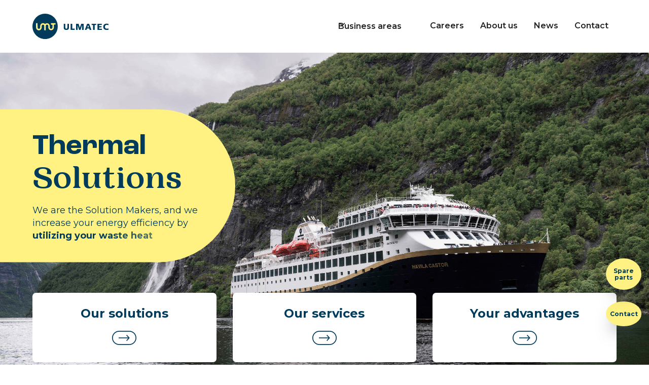

--- FILE ---
content_type: text/html
request_url: https://www.ulmatec.no/thermal
body_size: 27953
content:
<!DOCTYPE html><!-- Last Published: Thu Jan 08 2026 09:52:25 GMT+0000 (Coordinated Universal Time) --><html data-wf-domain="www.ulmatec.no" data-wf-page="6412fd2b0ba388b4a755f8a7" data-wf-site="63cfca84947ce56f4337ca88"><head><meta charset="utf-8"/><title>Thermal Solutions - Ulmatec</title><meta content="Maritime | Energy efficiency | Central Heating | Waste Heat Recovery | Boilers | Economizers | Heat to Power" name="description"/><meta content="Thermal Solutions - Ulmatec" property="og:title"/><meta content="Maritime | Energy efficiency | Central Heating | Waste Heat Recovery | Boilers | Economizers | Heat to Power" property="og:description"/><meta content="Thermal Solutions - Ulmatec" property="twitter:title"/><meta content="Maritime | Energy efficiency | Central Heating | Waste Heat Recovery | Boilers | Economizers | Heat to Power" property="twitter:description"/><meta property="og:type" content="website"/><meta content="summary_large_image" name="twitter:card"/><meta content="width=device-width, initial-scale=1" name="viewport"/><link href="https://cdn.prod.website-files.com/63cfca84947ce56f4337ca88/css/ulmatec-23.shared.2362f2ae3.min.css" rel="stylesheet" type="text/css" integrity="sha384-I2LyrjceIs6YIBsrZ45FyFRlMpFoqwMXHXmiDzDK2p4eatnasYh5Izb+UKBMTFJ2" crossorigin="anonymous"/><link href="https://fonts.googleapis.com" rel="preconnect"/><link href="https://fonts.gstatic.com" rel="preconnect" crossorigin="anonymous"/><script src="https://ajax.googleapis.com/ajax/libs/webfont/1.6.26/webfont.js" type="text/javascript"></script><script type="text/javascript">WebFont.load({  google: {    families: ["Montserrat:100,100italic,200,200italic,300,300italic,400,400italic,500,500italic,600,600italic,700,700italic,800,800italic,900,900italic"]  }});</script><script type="text/javascript">!function(o,c){var n=c.documentElement,t=" w-mod-";n.className+=t+"js",("ontouchstart"in o||o.DocumentTouch&&c instanceof DocumentTouch)&&(n.className+=t+"touch")}(window,document);</script><link href="https://cdn.prod.website-files.com/63cfca84947ce56f4337ca88/63f71a43cd0440ccffbc3d4d_637ce3cf6544bf21329aa32a_ulmatec%20fav.png" rel="shortcut icon" type="image/x-icon"/><link href="https://cdn.prod.website-files.com/63cfca84947ce56f4337ca88/6943f43c73ef3bd783260dfd_ulmatec%20webclip.png" rel="apple-touch-icon"/><script src="https://www.google.com/recaptcha/api.js" type="text/javascript"></script><!-- Please keep this css code to improve the font quality-->
<style>
  * {
  -webkit-font-smoothing: antialiased;
  -moz-osx-font-smoothing: grayscale;
}
</style>

<style>
  html, body {
  	overflow-x: hidden;
  }
  ul ul {
    margin-top: 0;
    margin-bottom: 0;
  }
</style>

<!-- You can remove this -->
<meta name="facebook-domain-verification" content="mlk59ybu44651lzcbhhxjfl8vfae8q" />
<meta name="google-site-verification" content="Fp2LxZD85oA8iCvam--PPDAbj4-JP28VGDthyo2izWE" />
<meta name="google-site-verification" content="al1EGWCmcREc_cYouTHoECOU_PO6hRz18dInouORa6E" />
<script>(function(w,d,s,l,i){w[l]=w[l]||[];w[l].push({'gtm.start':
new Date().getTime(),event:'gtm.js'});var f=d.getElementsByTagName(s)[0],
j=d.createElement(s),dl=l!='dataLayer'?'&l='+l:'';j.async=true;j.src=
'https://www.googletagmanager.com/gtm.js?id='+i+dl;f.parentNode.insertBefore(j,f);
})(window,document,'script','dataLayer','GTM-KV9XGKD');</script>
<script type="text/javascript">
    (function(c,l,a,r,i,t,y){
        c[a]=c[a]||function(){(c[a].q=c[a].q||[]).push(arguments)};
        t=l.createElement(r);t.async=1;t.src="https://www.clarity.ms/tag/"+i;
        y=l.getElementsByTagName(r)[0];y.parentNode.insertBefore(t,y);
    })(window, document, "clarity", "script", "g9k59e3zkr");
</script>
<script async src="https://cdn.jsdelivr.net/npm/@finsweet/cookie-consent@1/fs-cc.js" fs-cc-mode="opt-in"></script></head><body><div class="page-wrapper"><div class="global-styles w-embed"><style>

/* Get rid of top margin on first element in any rich text element */
.w-richtext > :not(div):first-child, .w-richtext > div:first-child > :first-child {
  margin-top: 0 !important;
}

/* Get rid of bottom margin on last element in any rich text element */
.w-richtext>:last-child, .w-richtext ol li:last-child, .w-richtext ul li:last-child {
	margin-bottom: 0 !important;
}

/* 
Make the following elements inherit typography styles from the parent and not have hardcoded values. 
Important: You will not be able to style for example "All Links" in Designer with this CSS applied.
Uncomment this CSS to use it in the project. Leave this message for future hand-off.
*/
/*
a,
.w-input,
.w-select,
.w-tab-link,
.w-nav-link,
.w-dropdown-btn,
.w-dropdown-toggle,
.w-dropdown-link {
  color: inherit;
  text-decoration: inherit;
  font-size: inherit;
}
*/

/* Prevent all click and hover interaction with an element */
.pointer-events-off {
	pointer-events: none;
}

/* Enables all click and hover interaction with an element */
.pointer-events-on {
  pointer-events: auto;
}

/* Snippet enables you to add class of div-square which creates and maintains a 1:1 dimension of a div.*/
.div-square::after {
  content: "";
  display: block;
  padding-bottom: 100%;
}

/*Hide focus outline for main content element*/
    main:focus-visible {
    outline: -webkit-focus-ring-color auto 0px;
}

/* Make sure containers never lose their center alignment*/
.container-medium, .container-small, .container-large {
  margin-right: auto !important;
  margin-left: auto !important;
}

/*Reset selects, buttons, and links styles*/
.w-input, .w-select, a {
color: inherit;
text-decoration: inherit;
font-size: inherit;
}

/*Apply "..." after 3 lines of text */
.text-style-3lines {
    display: -webkit-box;
    overflow: hidden;
    -webkit-line-clamp: 3;
    -webkit-box-orient: vertical;
}

/* Apply "..." after 2 lines of text */
.text-style-2lines {
    display: -webkit-box;
    overflow: hidden;
    -webkit-line-clamp: 2;
    -webkit-box-orient: vertical;
}
/* Apply "..." at 100% width */
.truncate-width { 
		width: 100%; 
    white-space: nowrap; 
    overflow: hidden; 
    text-overflow: ellipsis; 
}
/* Removes native scrollbar */
.no-scrollbar {
    -ms-overflow-style: none;  // IE 10+
    overflow: -moz-scrollbars-none;  // Firefox
}

.no-scrollbar::-webkit-scrollbar {
    display: none; // Safari and Chrome
}

/* Adds inline flex display */
.display-inlineflex {
  display: inline-flex;
}

/* These classes are never overwritten */
.hide {
  display: none !important;
}

@media screen and (max-width: 991px) {
    .hide, .hide-tablet {
        display: none !important;
    }
}
  @media screen and (max-width: 767px) {
    .hide-mobile-landscape{
      display: none !important;
    }
}
  @media screen and (max-width: 479px) {
    .hide-mobile{
      display: none !important;
    }
}
 
.margin-0 {
  margin: 0rem !important;
}
  
.padding-0 {
  padding: 0rem !important;
}

.spacing-clean {
padding: 0rem !important;
margin: 0rem !important;
}

.margin-top {
  margin-right: 0rem !important;
  margin-bottom: 0rem !important;
  margin-left: 0rem !important;
}

.padding-top {
  padding-right: 0rem !important;
  padding-bottom: 0rem !important;
  padding-left: 0rem !important;
}
  
.margin-right {
  margin-top: 0rem !important;
  margin-bottom: 0rem !important;
  margin-left: 0rem !important;
}

.padding-right {
  padding-top: 0rem !important;
  padding-bottom: 0rem !important;
  padding-left: 0rem !important;
}

.margin-bottom {
  margin-top: 0rem !important;
  margin-right: 0rem !important;
  margin-left: 0rem !important;
}

.padding-bottom {
  padding-top: 0rem !important;
  padding-right: 0rem !important;
  padding-left: 0rem !important;
}

.margin-left {
  margin-top: 0rem !important;
  margin-right: 0rem !important;
  margin-bottom: 0rem !important;
}
  
.padding-left {
  padding-top: 0rem !important;
  padding-right: 0rem !important;
  padding-bottom: 0rem !important;
}
  
.margin-horizontal {
  margin-top: 0rem !important;
  margin-bottom: 0rem !important;
}

.padding-horizontal {
  padding-top: 0rem !important;
  padding-bottom: 0rem !important;
}

.margin-vertical {
  margin-right: 0rem !important;
  margin-left: 0rem !important;
}
  
.padding-vertical {
  padding-right: 0rem !important;
  padding-left: 0rem !important;
}

</style></div><div data-animation="default" class="navbar1_component w-nav" data-easing2="ease" fs-scrolldisable-element="smart-nav" data-easing="ease" data-collapse="medium" data-w-id="13c246cd-bf79-ff30-2abf-d806dfeb4278" role="banner" data-duration="400"><div class="navbar1_container"><a href="/" class="navbar1_logo-link w-nav-brand"><img src="https://cdn.prod.website-files.com/63cfca84947ce56f4337ca88/63e9faa1403e4faba1f99a2c_ulmatec-logo-blue.svg" loading="lazy" width="150" height="Auto" alt="" class="navbar1_logo"/></a><nav role="navigation" class="navbar1_menu is-page-height-tablet text-weight-semibold w-nav-menu"><div data-hover="true" data-delay="200" data-w-id="13c246cd-bf79-ff30-2abf-d806dfeb4283" class="navbar1_menu-dropdown w-dropdown"><div class="navbar1_dropdown-toggle w-dropdown-toggle"><div class="dropdown-icon w-embed"><svg width=" 100%" height=" 100%" viewBox="0 0 16 16" fill="none" xmlns="http://www.w3.org/2000/svg">
<path fill-rule="evenodd" clip-rule="evenodd" d="M2.55806 6.29544C2.46043 6.19781 2.46043 6.03952 2.55806 5.94189L3.44195 5.058C3.53958 4.96037 3.69787 4.96037 3.7955 5.058L8.00001 9.26251L12.2045 5.058C12.3021 4.96037 12.4604 4.96037 12.5581 5.058L13.4419 5.94189C13.5396 6.03952 13.5396 6.19781 13.4419 6.29544L8.17678 11.5606C8.07915 11.6582 7.92086 11.6582 7.82323 11.5606L2.55806 6.29544Z" fill="currentColor"/>
</svg></div><div>Business areas</div></div><nav class="navbar1_dropdown-list ulmatec_navbar_dropdown-list w-dropdown-list"><a href="/thermal" aria-current="page" class="navbar1_dropdown-link nav_submenu-link w-inline-block w--current"><div class="ulmatec_menu-icon-container"><div class="icon-embed-xsmall w-embed"><svg xmlns="http://www.w3.org/2000/svg" viewBox="0 0 70 70" width="70" height="70" fill="currentColor"><path fill="#fff" d="M54.924 37.599V19.626a2.52 2.52 0 0 0-2.52-2.52h-6.16a2.562 2.562 0 0 0-2.564 2.564v17.561c0 4.331-3.92 7.84-8.444 7.84-4.523 0-8.53-3.508-8.53-7.84V19.67a2.562 2.562 0 0 0-2.565-2.564H18.07a2.52 2.52 0 0 0-2.52 2.52V37.6c0 10.43 8.811 18.882 19.687 18.882 10.877 0 19.688-8.452 19.688-18.882Z"/><path fill="#003B5C" d="M22.033 35.201a.896.896 0 0 1-.893-.892c0-2.1-.49-3.08-1.05-4.218-.376-.752-.761-1.522-.997-2.616-.167-.718-.245-1.505-.245-2.415 0-.91.078-1.689.245-2.406.236-1.068.612-1.829.98-2.564l.28-.569c.48-.997 1.295-2.66.805-7.096a.9.9 0 0 1 .787-.989.89.89 0 0 1 .989.788c.551 4.952-.438 6.991-.971 8.076l-.29.578c-.332.665-.647 1.294-.83 2.16-.14.596-.202 1.252-.202 2.022 0 .77.07 1.426.202 2.021.2.884.516 1.532.857 2.214.578 1.172 1.243 2.494 1.243 5.014 0 .49-.403.892-.893.892h-.017ZM24.798 43.313a.863.863 0 0 1-.866-.867c0-.866.078-1.618.253-2.301.245-1.033.63-1.768 1.007-2.476.56-1.068 1.05-1.995 1.05-3.973 0-1.977-.482-2.896-1.05-3.963-.377-.71-.762-1.444-1.007-2.486-.166-.682-.245-1.434-.245-2.3 0-.867.08-1.61.254-2.293.236-1.015.613-1.733.98-2.433l.219-.411a.87.87 0 0 1 1.164-.385.87.87 0 0 1 .385 1.164l-.228.437c-.332.63-.639 1.216-.831 2.03-.14.56-.201 1.173-.201 1.899s.06 1.339.2 1.89c.193.831.517 1.444.858 2.082.587 1.112 1.243 2.372 1.243 4.77 0 2.397-.665 3.665-1.243 4.777-.34.647-.656 1.251-.848 2.074-.14.56-.202 1.18-.202 1.898a.863.863 0 0 1-.866.867h-.026ZM14.796 43.313a.863.863 0 0 1-.866-.867c0-.857.078-1.61.253-2.301.245-1.033.63-1.768 1.007-2.476.56-1.068 1.05-1.995 1.05-3.964 0-1.969-.482-2.896-1.05-3.964-.377-.709-.762-1.444-1.007-2.485-.166-.682-.245-1.435-.245-2.301 0-.866.08-1.61.254-2.292.236-1.024.613-1.742.98-2.442l.21-.411a.866.866 0 1 1 1.549.779l-.228.428c-.332.63-.638 1.226-.83 2.03-.14.56-.202 1.182-.202 1.9 0 .717.07 1.338.201 1.898.193.831.516 1.444.858 2.082.586 1.112 1.242 2.372 1.242 4.77 0 2.397-.665 3.665-1.251 4.777-.341.647-.656 1.251-.849 2.074-.14.56-.201 1.18-.201 1.898a.863.863 0 0 1-.866.867h-.01Z"/><path fill="#003B5C" d="M18.427 15.645a.876.876 0 0 1-.613-.254.86.86 0 0 1 0-1.225l3.728-3.727a.86.86 0 0 1 1.225 0 .86.86 0 0 1 0 1.225L19.04 15.39a.876.876 0 0 1-.613.254Z"/><path fill="#003B5C" d="M25.951 15.645a.876.876 0 0 1-.612-.254l-3.728-3.727a.861.861 0 0 1 0-1.225.86.86 0 0 1 1.225 0l3.728 3.727a.86.86 0 0 1 0 1.225.876.876 0 0 1-.613.254ZM48.544 60.428a.89.89 0 0 1-.884-.797c-.551-4.952.438-6.982.971-8.076l.28-.578c.333-.664.648-1.294.84-2.16.14-.596.202-1.252.202-2.013 0-.762-.07-1.427-.202-2.022-.2-.883-.516-1.53-.857-2.213-.578-1.173-1.243-2.494-1.243-5.014 0-.49.403-.892.893-.892s.892.402.892.892c0 2.1.49 3.08 1.05 4.218.377.752.762 1.522.998 2.616.166.717.245 1.505.245 2.415 0 .91-.079 1.688-.245 2.406-.236 1.068-.613 1.829-.98 2.564l-.28.569c-.481.988-1.295 2.66-.805 7.096a.9.9 0 0 1-.788.989h-.096.009ZM44.423 52.544a.871.871 0 0 1-.779-1.26l.228-.438c.333-.63.639-1.216.831-2.03.14-.56.202-1.172.202-1.899 0-.726-.062-1.338-.202-1.89-.192-.83-.516-1.443-.857-2.082-.586-1.111-1.242-2.371-1.242-4.769 0-2.397.665-3.666 1.242-4.777.341-.639.656-1.252.849-2.074.14-.56.201-1.181.201-1.899 0-.481.385-.866.866-.866s.867.385.867.866c0 .867-.08 1.619-.254 2.302-.245 1.032-.63 1.767-1.007 2.476-.56 1.067-1.05 1.995-1.05 3.972 0 1.978.482 2.896 1.05 3.964.377.709.762 1.444 1.007 2.485.166.682.245 1.435.245 2.301 0 .866-.079 1.61-.254 2.293-.236 1.015-.612 1.741-.98 2.432l-.219.411a.866.866 0 0 1-.779.473l.035.009ZM54.434 52.544a.871.871 0 0 1-.779-1.26l.228-.438c.332-.63.639-1.216.822-2.03.14-.56.202-1.172.202-1.899 0-.726-.061-1.338-.201-1.89-.193-.83-.517-1.443-.858-2.082-.586-1.111-1.242-2.371-1.242-4.769 0-2.397.664-3.666 1.25-4.777.342-.639.657-1.252.85-2.074.14-.56.2-1.181.2-1.899 0-.481.386-.866.867-.866s.866.385.866.866c0 .858-.079 1.61-.245 2.302-.245 1.032-.63 1.767-1.006 2.476-.56 1.067-1.05 1.995-1.05 3.963 0 1.97.481 2.897 1.05 3.964.376.709.761 1.444 1.006 2.485.166.683.245 1.435.245 2.301 0 .867-.079 1.61-.245 2.293-.236 1.015-.612 1.733-.98 2.432l-.218.42a.866.866 0 0 1-.78.473l.018.009Z"/><path fill="#003B5C" d="M48.423 61.679a.876.876 0 0 1-.612-.254.86.86 0 0 1 0-1.225l3.727-3.728a.86.86 0 0 1 1.225 0 .86.86 0 0 1 0 1.225l-3.727 3.728a.876.876 0 0 1-.613.254Z"/><path fill="#003B5C" d="M48.352 61.679a.876.876 0 0 1-.613-.254l-3.727-3.727a.86.86 0 0 1 0-1.226.86.86 0 0 1 1.225 0l3.727 3.728a.86.86 0 0 1 0 1.225.876.876 0 0 1-.612.254ZM40.214 27.37a5.818 5.818 0 0 1-5.81-5.81 5.818 5.818 0 0 1 5.81-5.81 5.818 5.818 0 0 1 5.81 5.81 5.818 5.818 0 0 1-5.81 5.81Zm0-9.879a4.072 4.072 0 0 0-4.069 4.069 4.078 4.078 0 0 0 4.07 4.069c2.24 0 4.077-1.829 4.077-4.069a4.08 4.08 0 0 0-4.078-4.069Z"/><path fill="#003B5C" d="M40.206 17.334a.87.87 0 0 1-.866-.875v-1.243a.881.881 0 0 1 .875-.866.87.87 0 0 1 .866.875v1.243a.881.881 0 0 1-.875.866ZM40.206 28.77a.87.87 0 0 1-.866-.875v-1.348a.882.882 0 0 1 .875-.866.87.87 0 0 1 .866.875v1.348a.882.882 0 0 1-.875.866ZM35.052 22.155h-1.251a.87.87 0 0 1-.858-.884c0-.472.394-.857.867-.857h1.251a.87.87 0 0 1 .858.883.866.866 0 0 1-.867.858ZM46.488 22.155h-1.356a.883.883 0 0 1-.866-.884c0-.481.393-.866.866-.866h1.356a.883.883 0 0 1 .866.884.868.868 0 0 1-.866.866ZM36.873 18.83a.869.869 0 0 1-.622-.262l-.875-.884a.877.877 0 0 1 0-1.225.869.869 0 0 1 1.225 0l.875.884a.877.877 0 0 1 0 1.224.86.86 0 0 1-.612.254l.009.009ZM44.966 26.915a.896.896 0 0 1-.621-.254L43.4 25.7a.877.877 0 0 1 0-1.225.877.877 0 0 1 1.225 0l.945.962a.877.877 0 0 1 0 1.225.876.876 0 0 1-.613.254h.009ZM43.53 18.83a.869.869 0 0 1-.621-1.479l.874-.883a.869.869 0 0 1 1.225-.01.869.869 0 0 1 .01 1.226l-.876.883a.854.854 0 0 1-.621.263h.009ZM35.437 26.915a.891.891 0 0 1-.613-.254.86.86 0 0 1 0-1.225l.945-.962a.861.861 0 0 1 1.225 0 .86.86 0 0 1 0 1.225l-.945.962a.846.846 0 0 1-.621.254h.009ZM35.01 38.666a4.967 4.967 0 0 1-4.62-3.141 4.927 4.927 0 0 1 .061-3.797 4.89 4.89 0 0 1 2.73-2.634c2.546-1.007 5.425.253 6.431 2.791a4.962 4.962 0 0 1-2.791 6.431 4.885 4.885 0 0 1-1.811.341v.01ZM35 30.485c-.394 0-.787.07-1.181.227a3.221 3.221 0 0 0-1.776 1.716 3.22 3.22 0 0 0 1.671 4.244 3.215 3.215 0 0 0 2.467.043 3.235 3.235 0 0 0 1.82-4.183 3.22 3.22 0 0 0-3.001-2.038v-.009Z"/><path fill="#003B5C" d="M33.451 30.651a.88.88 0 0 1-.813-.551l-.368-.963a.863.863 0 0 1 .499-1.12.866.866 0 0 1 1.12.5l.367.962a.863.863 0 0 1-.498 1.12c-.105.035-.21.061-.316.061l.01-.009ZM36.925 39.462a.86.86 0 0 1-.805-.55l-.403-1.042a.863.863 0 0 1 .5-1.12.863.863 0 0 1 1.12.499l.402 1.041a.863.863 0 0 1-.5 1.12.808.808 0 0 1-.314.061v-.008ZM29.978 36.304a.88.88 0 0 1-.813-.552.863.863 0 0 1 .498-1.12l.963-.367a.866.866 0 0 1 1.12.499.863.863 0 0 1-.499 1.12l-.962.367c-.105.035-.21.062-.315.062l.008-.01ZM38.71 32.856a.88.88 0 0 1-.813-.551.863.863 0 0 1 .499-1.12l1.041-.402a.866.866 0 0 1 1.12.498.863.863 0 0 1-.499 1.12l-1.041.403c-.105.035-.21.061-.315.061l.009-.009ZM31.125 32.716a1 1 0 0 1-.35-.07l-.726-.324c-.438-.192-.639-.708-.438-1.146.193-.437.71-.638 1.147-.437l.726.323c.438.193.639.71.438 1.147a.868.868 0 0 1-.797.516v-.009ZM40.024 36.593a1 1 0 0 1-.35-.07l-1.024-.456a.87.87 0 0 1 .7-1.593l1.024.456a.873.873 0 0 1 .446 1.146.868.868 0 0 1-.796.517ZM36.557 30.573a.864.864 0 0 1-.796-1.208l.306-.726a.864.864 0 0 1 1.138-.455c.437.183.647.7.455 1.137l-.306.726a.862.862 0 0 1-.797.526ZM32.69 39.48a.867.867 0 0 1-.796-1.208l.437-1.023a.867.867 0 0 1 1.593.682l-.438 1.024a.862.862 0 0 1-.796.525Z"/></svg></div></div><div class="text-block navbar_item-text">Thermal <span class="navbar_text-variation">Solutions</span></div></a><a href="/handling" class="navbar1_dropdown-link nav_submenu-link w-inline-block"><div class="ulmatec_menu-icon-container"><div class="icon-embed-xsmall w-embed"><svg width="70" height="70" viewBox="0 0 70 70" fill="none" xmlns="http://www.w3.org/2000/svg">
<g clip-path="url(#clip0_289_1641)">
<path d="M54.6875 37.52V19.5475C54.6875 18.1563 53.5588 17.0275 52.1675 17.0275H46.0075C44.59 17.0275 43.4438 18.1738 43.4438 19.5913V37.1525C43.4438 41.4838 39.5238 44.9925 35 44.9925C30.4762 44.9925 26.4688 41.4838 26.4688 37.1525V19.5913C26.4688 18.1738 25.3225 17.0275 23.905 17.0275H17.8325C16.4412 17.0275 15.3125 18.1563 15.3125 19.5475V37.52C15.3125 47.95 24.1237 56.4025 35 56.4025C45.8763 56.4025 54.6875 47.95 54.6875 37.52Z" fill="white"/>
<path d="M44.6601 12.6787C44.1788 12.6787 43.7676 12.2937 43.7676 11.8125C43.7676 11.3312 44.1351 10.9462 44.6076 10.9462H44.6513C45.1326 10.9462 45.5176 11.3312 45.5176 11.8125C45.5176 12.2937 45.1326 12.6787 44.6513 12.6787H44.6601Z" fill="#003B5C"/>
<path d="M36.6624 46.1037C36.1812 46.1037 35.7962 45.7187 35.7962 45.2375V36.6625H28.1837V42.875C28.1837 43.3562 27.7987 43.7412 27.3174 43.7412C26.8362 43.7412 26.4512 43.3562 26.4512 42.875V35.7875C26.4512 35.3062 26.8362 34.9212 27.3174 34.9212H36.6624C37.1437 34.9212 37.5287 35.3062 37.5287 35.7875V45.2375C37.5287 45.7187 37.1437 46.1037 36.6624 46.1037Z" fill="#003B5C"/>
<path d="M26.5566 32.1475C26.3729 32.1475 26.1804 32.0862 26.0229 31.9637C25.6466 31.675 25.5766 31.1237 25.8654 30.7475L40.8016 11.4625C41.0904 11.0862 41.6416 11.0162 42.0179 11.305C42.3941 11.5937 42.4641 12.145 42.1754 12.5212L27.2391 31.815C27.0641 32.0337 26.8104 32.1475 26.5479 32.1475H26.5566Z" fill="#003B5C"/>
<path d="M36.9513 32.1825H19.4776C18.9963 32.1825 18.6113 31.7975 18.6113 31.3162C18.6113 30.835 18.9963 30.45 19.4776 30.45H36.4351L45.3601 14.175C45.5876 13.755 46.1213 13.5975 46.5413 13.8337C46.9613 14.0612 47.1188 14.595 46.8826 15.015L37.7126 31.7362C37.5638 32.0162 37.2663 32.1912 36.9513 32.1912V32.1825Z" fill="#003B5C"/>
<path d="M21.8484 36.6537H13.2647C12.7834 36.6537 12.3984 36.2687 12.3984 35.7875C12.3984 35.3062 12.7834 34.9212 13.2647 34.9212H21.8484C22.3297 34.9212 22.7147 35.3062 22.7147 35.7875C22.7147 36.2687 22.3297 36.6537 21.8484 36.6537Z" fill="#003B5C"/>
<path d="M44.6422 15.8375C42.4197 15.8375 40.6172 14.035 40.6172 11.8125C40.6172 9.58998 42.4197 7.78748 44.6422 7.78748C46.8647 7.78748 48.6672 9.58998 48.6672 11.8125C48.6672 14.035 46.8647 15.8375 44.6422 15.8375ZM44.6422 9.51998C43.3822 9.51998 42.3584 10.5437 42.3584 11.8125C42.3584 13.0812 43.3822 14.105 44.6422 14.105C45.9022 14.105 46.9347 13.0812 46.9347 11.8125C46.9347 10.5437 45.9109 9.51998 44.6422 9.51998Z" fill="#003B5C"/>
<path d="M27.1695 32.06C26.837 32.06 26.522 31.8675 26.3732 31.5525C26.172 31.115 26.3732 30.5987 26.8107 30.4062L39.0607 24.885L35.9457 18.935C35.8145 18.69 35.8145 18.4012 35.937 18.1562C36.0595 17.9112 36.287 17.7362 36.5582 17.6837L44.6345 16.1787C45.107 16.1 45.562 16.3975 45.6495 16.87C45.737 17.3425 45.4307 17.7975 44.9582 17.885L38.037 19.18L41.0382 24.9025C41.152 25.1125 41.1695 25.3662 41.0907 25.585C41.012 25.8125 40.8457 25.9962 40.627 26.0925L27.537 31.99C27.4232 32.0425 27.3007 32.0687 27.1782 32.0687L27.1695 32.06Z" fill="#003B5C"/>
<path d="M47.3467 44.695C46.8655 44.695 46.4805 44.31 46.4805 43.8287V13.44C46.4805 12.9587 46.8655 12.5737 47.3467 12.5737C47.828 12.5737 48.213 12.9587 48.213 13.44V43.8287C48.213 44.31 47.828 44.695 47.3467 44.695Z" fill="#003B5C"/>
<path d="M52.1416 46.76C51.2929 46.76 50.5404 46.6812 49.8404 46.515C48.8079 46.27 48.0641 45.885 47.3554 45.5087C46.2791 44.9487 45.3516 44.4587 43.3829 44.4587C41.4141 44.4587 40.4866 44.9487 39.4191 45.5087C38.7104 45.885 37.9754 46.27 36.9341 46.515C36.2341 46.6812 35.4816 46.76 34.6329 46.76C33.7841 46.76 33.0316 46.6812 32.3316 46.515C31.2991 46.27 30.5641 45.885 29.8466 45.5087C28.7791 44.9487 27.8516 44.4587 25.8829 44.4587C23.9141 44.4587 22.9866 44.9487 21.9191 45.5087C21.2104 45.885 20.4754 46.27 19.4341 46.515C18.7341 46.6812 17.9816 46.76 17.1329 46.76C16.2841 46.76 15.5404 46.6812 14.8404 46.515C13.8166 46.2787 13.0991 45.9025 12.3991 45.535L11.9879 45.325C11.1041 44.87 10.1679 44.4675 8.39164 44.4675C7.91039 44.4675 7.52539 44.0825 7.52539 43.6012C7.52539 43.12 7.91039 42.735 8.39164 42.735C10.5529 42.735 11.7866 43.2775 12.7754 43.785L13.2041 44.0037C13.8341 44.3362 14.4291 44.6425 15.2341 44.835C15.8029 44.975 16.4241 45.0362 17.1329 45.0362C17.8416 45.0362 18.4629 44.9662 19.0316 44.835C19.8629 44.6425 20.4666 44.3187 21.1141 43.9775C22.2254 43.3912 23.4854 42.7262 25.8829 42.7262C28.2804 42.7262 29.5491 43.3912 30.6604 43.9775C31.3079 44.3187 31.9116 44.6337 32.7341 44.8262C33.3029 44.9662 33.9241 45.0275 34.6329 45.0275C35.3416 45.0275 35.9629 44.9575 36.5316 44.8262C37.3541 44.6337 37.9666 44.31 38.6054 43.9775C39.7166 43.3912 40.9766 42.7262 43.3741 42.7262C45.7716 42.7262 47.0404 43.3912 48.1516 43.9775C48.7991 44.3187 49.4029 44.6337 50.2254 44.8262C50.7941 44.9662 51.4154 45.0275 52.1241 45.0275C52.8329 45.0275 53.4541 44.9575 54.0229 44.8262C54.8541 44.6337 55.4666 44.31 56.1141 43.96L56.2104 43.9075C57.4529 43.26 58.6604 42.7175 60.8741 42.7175C61.3554 42.7175 61.7404 43.1025 61.7404 43.5837C61.7404 44.065 61.3554 44.45 60.8741 44.45C58.9054 44.45 57.9429 44.9575 57.0154 45.4387L56.9279 45.4825C56.2104 45.8587 55.4666 46.2525 54.4254 46.4975C53.7254 46.6637 52.9729 46.7425 52.1241 46.7425L52.1416 46.76Z" fill="#003B5C"/>
<path d="M52.1416 52.045C51.2929 52.045 50.5404 51.9662 49.8404 51.8C48.8079 51.555 48.0641 51.17 47.3554 50.7937C46.2791 50.2337 45.3516 49.7437 43.3829 49.7437C41.4141 49.7437 40.4866 50.2337 39.4191 50.7937C38.7104 51.17 37.9754 51.555 36.9341 51.8C36.2341 51.9662 35.4816 52.045 34.6329 52.045C33.7841 52.045 33.0316 51.9662 32.3316 51.8C31.2991 51.555 30.5641 51.17 29.8466 50.7937C28.7791 50.2337 27.8516 49.7437 25.8829 49.7437C23.9141 49.7437 22.9866 50.2337 21.9191 50.7937C21.2104 51.17 20.4754 51.555 19.4341 51.8C18.7341 51.9662 17.9816 52.045 17.1329 52.045C16.2841 52.045 15.5404 51.9662 14.8404 51.8C13.8166 51.5637 13.0904 51.1787 12.3991 50.82L11.9879 50.61C11.1041 50.155 10.1679 49.7525 8.39164 49.7525C7.91039 49.7525 7.52539 49.3675 7.52539 48.8862C7.52539 48.405 7.91039 48.02 8.39164 48.02C10.5529 48.02 11.7866 48.5625 12.7754 49.07L13.2041 49.2887C13.8341 49.6212 14.4291 49.9275 15.2341 50.12C15.8029 50.26 16.4241 50.3212 17.1329 50.3212C17.8416 50.3212 18.4629 50.2512 19.0316 50.12C19.8629 49.9275 20.4666 49.6037 21.1141 49.2625C22.2254 48.6762 23.4854 48.0112 25.8829 48.0112C28.2804 48.0112 29.5491 48.6762 30.6604 49.2625C31.3079 49.6037 31.9116 49.9187 32.7341 50.1112C33.3029 50.2425 33.9241 50.3125 34.6329 50.3125C35.3416 50.3125 35.9716 50.2425 36.5316 50.1112C37.3541 49.9187 37.9666 49.595 38.6054 49.2625C39.7166 48.6762 40.9766 48.0112 43.3741 48.0112C45.7716 48.0112 47.0404 48.6762 48.1516 49.2625C48.7991 49.6037 49.4029 49.9187 50.2254 50.1112C50.7941 50.2425 51.4154 50.3125 52.1241 50.3125C52.8329 50.3125 53.4541 50.2425 54.0229 50.1112C54.8541 49.9187 55.4666 49.595 56.1141 49.2537L56.2104 49.2012C57.4529 48.5537 58.6604 48.0112 60.8741 48.0112C61.3554 48.0112 61.7404 48.3962 61.7404 48.8775C61.7404 49.3587 61.3554 49.7437 60.8741 49.7437C58.9054 49.7437 57.9429 50.2512 57.0154 50.7325L56.9191 50.785C56.2016 51.1612 55.4579 51.555 54.4166 51.8C53.7166 51.9662 52.9641 52.045 52.1154 52.045H52.1416Z" fill="#003B5C"/>
</g>
<defs>
<clipPath id="clip0_289_1641">
<rect width="70" height="70" fill="white"/>
</clipPath>
</defs>
</svg></div></div><div class="text-block navbar_item-text">Handling <span class="navbar_text-variation">Solutions</span></div></a><a href="/insea" class="navbar1_dropdown-link nav_submenu-link w-inline-block"><div class="ulmatec_menu-icon-container"><div class="icon-embed-xsmall w-embed"><svg width="70" height="70" viewBox="0 0 70 70" fill="none" xmlns="http://www.w3.org/2000/svg">
<g clip-path="url(#clip0_289_1561)">
<path d="M54.1621 37.5988V19.6263C54.1621 18.235 53.0334 17.1063 51.6421 17.1063H45.4821C44.0646 17.1063 42.9184 18.2525 42.9184 19.67V37.2313C42.9184 41.5625 38.9984 45.0713 34.4746 45.0713C29.9509 45.0713 25.9434 41.5625 25.9434 37.2313V19.67C25.9434 18.2525 24.7971 17.1063 23.3796 17.1063H17.3071C15.9159 17.1063 14.7871 18.235 14.7871 19.6263V37.5988C14.7871 48.0288 23.5984 56.4813 34.4746 56.4813C45.3509 56.4813 54.1621 48.0288 54.1621 37.5988Z" fill="white"/>
<path d="M45.4738 32.3662H23.4151C22.9338 32.3662 22.5488 31.9812 22.5488 31.5C22.5488 31.0187 22.9338 30.6337 23.4151 30.6337H45.4738C45.9551 30.6337 46.3401 31.0187 46.3401 31.5C46.3401 31.9812 45.9551 32.3662 45.4738 32.3662Z" fill="#003B5C"/>
<path d="M52.5001 46.76C51.6338 46.76 50.8813 46.6812 50.1901 46.515C49.1576 46.27 48.4226 45.885 47.7138 45.5175C46.6376 44.9575 45.7101 44.4675 43.7413 44.4675C41.7726 44.4675 40.8451 44.9487 39.7776 45.5175C39.0688 45.8937 38.3338 46.2787 37.2926 46.5237C36.6101 46.69 35.8576 46.7687 34.9913 46.7687C34.1251 46.7687 33.3813 46.69 32.6901 46.5237C31.6576 46.2787 30.9226 45.8937 30.2138 45.5175C29.1463 44.9575 28.2188 44.4675 26.2501 44.4675C24.2813 44.4675 23.3538 44.9487 22.2863 45.5175C21.5776 45.8937 20.8426 46.2787 19.8013 46.5237C19.1188 46.69 18.3663 46.7687 17.5001 46.7687C16.6338 46.7687 15.8901 46.69 15.2076 46.5237C14.1838 46.2875 13.4663 45.9112 12.7663 45.5437L12.3551 45.3337C11.4713 44.8787 10.5351 44.4762 8.75883 44.4762C8.27758 44.4762 7.89258 44.0912 7.89258 43.61C7.89258 43.1287 8.27758 42.7437 8.75883 42.7437C10.9113 42.7437 12.1538 43.2862 13.1426 43.785L13.5713 44.0125C14.2013 44.345 14.7963 44.6512 15.6013 44.8437C16.1613 44.9837 16.7738 45.045 17.5001 45.045C18.2263 45.045 18.8388 44.9837 19.3901 44.8437C20.2213 44.6512 20.8338 44.3275 21.4726 43.9862C22.5838 43.4 23.8438 42.7437 26.2413 42.7437C28.6388 42.7437 29.9076 43.4087 31.0188 43.995C31.6576 44.3362 32.2701 44.6512 33.0926 44.8437C33.6526 44.9837 34.2738 45.045 34.9913 45.045C35.7088 45.045 36.3388 44.9837 36.8901 44.8437C37.7213 44.6512 38.3251 44.3275 38.9726 43.995C40.0838 43.4087 41.3438 42.7437 43.7413 42.7437C46.1388 42.7437 47.4076 43.4087 48.5276 43.995C49.1751 44.3362 49.7788 44.6512 50.6013 44.8437C51.1613 44.9837 51.7826 45.045 52.5001 45.045C53.2176 45.045 53.8388 44.9837 54.3901 44.8437C55.2213 44.6512 55.8251 44.3275 56.4726 43.9862L56.5776 43.925C57.8201 43.2775 59.0276 42.735 61.2413 42.735C61.7226 42.735 62.1076 43.12 62.1076 43.6012C62.1076 44.0825 61.7226 44.4675 61.2413 44.4675C59.2726 44.4675 58.3101 44.9662 57.3826 45.4562L57.2776 45.5087C56.5601 45.885 55.8251 46.2787 54.7926 46.515C54.1101 46.6812 53.3576 46.76 52.5001 46.76Z" fill="#003B5C"/>
<path d="M52.5001 52.045C51.6338 52.045 50.8813 51.9662 50.1901 51.7912C49.1576 51.5462 48.4226 51.1612 47.7138 50.7937C46.6376 50.2337 45.7101 49.7437 43.7413 49.7437C41.7726 49.7437 40.8451 50.225 39.7776 50.7937C39.0688 51.17 38.3338 51.555 37.2926 51.8C36.6101 51.9662 35.8576 52.045 34.9913 52.045C34.1251 52.045 33.3726 51.9662 32.6901 51.7912C31.6576 51.5462 30.9226 51.1612 30.2138 50.785C29.1463 50.225 28.2188 49.735 26.2413 49.735C24.2638 49.735 23.3451 50.2162 22.2776 50.785C21.5688 51.1612 20.8338 51.5462 19.7926 51.7912C19.1101 51.9575 18.3576 52.0362 17.4913 52.0362C16.6251 52.0362 15.8813 51.9575 15.1988 51.7825C14.1838 51.5462 13.4663 51.17 12.7663 50.8025L12.3551 50.5837C11.4801 50.1287 10.5438 49.7262 8.75883 49.7262C8.27758 49.7262 7.89258 49.3412 7.89258 48.86C7.89258 48.3787 8.27758 47.9937 8.75883 47.9937C10.9288 47.9937 12.1626 48.5362 13.1426 49.035L13.5801 49.2625C14.2101 49.595 14.7963 49.9012 15.6101 50.0937C16.1701 50.2337 16.7826 50.295 17.5088 50.295C18.2351 50.295 18.8476 50.2337 19.3988 50.0937C20.2301 49.9012 20.8426 49.5775 21.4813 49.2362C22.5926 48.65 23.8526 47.9937 26.2501 47.9937C28.6476 47.9937 29.9163 48.6587 31.0276 49.2362C31.6663 49.5775 32.2788 49.8925 33.1013 50.085C33.6613 50.225 34.2826 50.2862 35.0001 50.2862C35.7176 50.2862 36.3476 50.2162 36.8988 50.085C37.7301 49.8925 38.3338 49.5687 38.9813 49.2362C40.0926 48.65 41.3526 47.9937 43.7501 47.9937C46.1476 47.9937 47.4163 48.6587 48.5363 49.245C49.1838 49.5862 49.7876 49.9012 50.6101 50.0937C51.1701 50.2337 51.7913 50.295 52.5088 50.295C53.2263 50.295 53.8476 50.2337 54.3988 50.0937C55.2301 49.9012 55.8338 49.5775 56.4813 49.2362L56.5863 49.175C57.8288 48.5275 59.0276 47.985 61.2501 47.985C61.7313 47.985 62.1163 48.37 62.1163 48.8512C62.1163 49.3325 61.7313 49.7175 61.2501 49.7175C59.2726 49.7175 58.3188 50.2162 57.3913 50.7062L57.2863 50.7587C56.5688 51.135 55.8338 51.5287 54.7926 51.765C54.1101 51.9312 53.3576 52.01 52.5001 52.01V52.045Z" fill="#003B5C"/>
<path d="M34.4756 59.2288C33.9944 59.2288 33.6094 58.8438 33.6094 58.3625V39.5588C33.6094 39.0775 33.9944 38.6925 34.4756 38.6925C34.9569 38.6925 35.3419 39.0775 35.3419 39.5588V58.3625C35.3419 58.8438 34.9569 59.2288 34.4756 59.2288Z" fill="#003B5C"/>
<path d="M21.5515 59.2287C21.4377 59.2287 21.3152 59.2025 21.2015 59.15C20.764 58.9575 20.5715 58.4412 20.764 58.0037L29.5665 38.3512C29.759 37.9137 30.2752 37.7125 30.7127 37.9137C31.1502 38.1062 31.3427 38.6225 31.1502 39.06L22.3477 58.7125C22.199 59.0362 21.884 59.2287 21.5515 59.2287Z" fill="#003B5C"/>
<path d="M9.08227 59.2288C8.88977 59.2288 8.69727 59.1675 8.53977 59.0363C8.16352 58.7388 8.11102 58.1875 8.40852 57.8113L25.7948 36.2513C26.0923 35.875 26.6435 35.8225 27.0198 36.12C27.396 36.4175 27.4485 36.9688 27.151 37.345L9.76477 58.905C9.58977 59.115 9.34477 59.2288 9.09102 59.2288H9.08227Z" fill="#003B5C"/>
<path d="M47.1791 59.2287C46.8466 59.2287 46.5316 59.0362 46.3829 58.7125L37.5804 39.06C37.3879 38.6225 37.5804 38.1062 38.0179 37.9137C38.4554 37.7125 38.9716 37.9137 39.1641 38.3512L47.9666 58.0037C48.1591 58.4412 47.9666 58.9575 47.5291 59.15C47.4154 59.2025 47.2929 59.2287 47.1791 59.2287Z" fill="#003B5C"/>
<path d="M59.6384 59.2288C59.3847 59.2288 59.1309 59.115 58.9647 58.905L41.5784 37.345C41.2809 36.9688 41.3334 36.4263 41.7097 36.12C42.0859 35.8225 42.6284 35.875 42.9347 36.2513L60.3209 57.8113C60.6184 58.1875 60.5659 58.73 60.1897 59.0363C60.0322 59.1675 59.8397 59.2288 59.6472 59.2288H59.6384Z" fill="#003B5C"/>
</g>
<defs>
<clipPath id="clip0_289_1561">
<rect width="70" height="70" fill="white"/>
</clipPath>
</defs>
</svg></div></div><div class="text-block navbar_item-text">Insea <span class="navbar_text-variation">Solutions</span></div></a><a href="/engine" class="navbar1_dropdown-link nav_submenu-link w-inline-block"><div class="ulmatec_menu-icon-container"><div class="icon-embed-xsmall w-embed"><svg xmlns="http://www.w3.org/2000/svg" xml:space="preserve" style="enable-background:new 0 0 80 80" viewBox="0 0 80 80"><path d="M0 0h80v80H0z" style="fill:none"/><path d="M62.5 43V22.5c0-1.6-1.3-2.9-2.9-2.9h-7c-1.6 0-2.9 1.3-2.9 2.9v20.1c0 5-4.5 9-9.6 9s-9.8-4-9.8-9V22.5c0-1.6-1.3-2.9-2.9-2.9h-6.9c-1.6 0-2.9 1.3-2.9 2.9V43c0 11.9 10.1 21.6 22.5 21.6S62.5 54.9 62.5 43" style="fill:#fff"/><path d="M64.7 29.2c-.2 0-.3 0-.4-.1l-15-7.9c-.5-.2-.6-.8-.4-1.3l1.5-2.8c.2-.4.6-.5 1-.5 5.7.7 11.9 3.9 15.6 8.2.3.3.3.7.1 1.1l-1.5 2.8c-.1.2-.3.4-.6.5h-.3zM50.9 20l13.4 7 .7-1.4c-3.4-3.6-8.5-6.3-13.4-7l-.7 1.4zM59.9 38.3c-.2 0-.3 0-.4-.1l-1.5-.8c-.3-.1-.5-.4-.5-.7l-.3-2.2-8.4-4.4-2 1c-.3.1-.6.1-.9 0l-1.5-.8c-.4-.2-.6-.8-.4-1.3l3.1-6c.1-.2.3-.4.6-.5s.5 0 .7.1l3.5 1.9c.5.2.6.8.4 1.3-.2.5-.8.6-1.3.4l-2.7-1.4-2.2 4.3.2.1 2-1c.3-.1.6-.1.9 0l9.3 4.9c.3.1.5.4.5.7l.3 2.2.2.1 2.2-4.3-2.7-1.4c-.5-.2-.6-.8-.4-1.3s.8-.6 1.3-.4l3.5 1.9c.2.1.4.3.5.6.1.2 0 .5-.1.7l-3.1 6c-.1.2-.5.4-.8.4z" style="fill:#003b5c"/><circle cx="55.2" cy="28" r="1.2" style="fill:#003b5c"/><path d="M47 41.1c-.2 0-.3 0-.4-.1-.5-.2-.6-.8-.4-1.3l3.2-6.2c.2-.5.8-.6 1.3-.4.5.2.6.8.4 1.3l-3.2 6.2c-.2.3-.6.5-.9.5zM47.7 49.1c-.2 0-.3 0-.4-.1-.5-.2-.6-.8-.4-1.3l6.4-12.1c.2-.5.8-.6 1.3-.4.5.2.6.8.4 1.3l-6.4 12.1c-.3.3-.6.5-.9.5zM15.3 28.4c-.1 0-.2 0-.3-.1-.2-.1-.4-.3-.5-.5l-1.3-2.9c-.2-.4-.1-.8.2-1.1 4.1-4.1 10.5-6.9 16.3-7.2.4 0 .8.2.9.6l1.3 2.9c.2.5 0 1-.5 1.2l-15.7 6.9c-.1.1-.3.2-.4.2zm-.1-3.7.6 1.5 14-6.1-.6-1.5c-5 .4-10.4 2.7-14 6.1zM19.4 37.8c-.4 0-.7-.2-.9-.6L15.9 31c-.1-.2-.1-.5 0-.7.1-.2.3-.4.5-.5l3.7-1.6c.5-.2 1 0 1.2.5.2.5 0 1-.5 1.2L18 31.1l2 4.4.2-.1.5-2.2c.1-.3.3-.5.5-.7l9.7-4.3c.3-.1.6-.1.9 0l1.9 1.1.2-.1L32 25l-2.8 1.2c-.5.2-1 0-1.2-.5-.2-.5 0-1 .5-1.2l3.7-1.6c.5-.2 1 0 1.2.5l2.7 6.2c.2.5 0 1-.5 1.2l-1.6.7c-.3.1-.6.1-.8 0l-1.9-1.1-8.8 3.9-.5 2.2c-.1.3-.3.5-.5.7l-1.5.7c-.3-.1-.4-.1-.6-.1z" style="fill:#003b5c"/><circle cx="24.9" cy="27.8" r="1.2" style="fill:#003b5c"/><path d="M32.3 41c-.4 0-.7-.2-.9-.6l-2.7-6.2c-.2-.5 0-1 .5-1.2.5-.2 1 0 1.2.5l2.7 6.2c.2.5 0 1-.5 1.2-.1.1-.2.2-.3.1zM29.3 45.2c-.4 0-.7-.2-.9-.6L24.7 36c-.2-.5 0-1 .5-1.2.5-.2 1 0 1.2.5l3.8 8.6c.2.5 0 1-.5 1.2-.1 0-.3.1-.4.1zM41.3 47.2h-3.2c-.4 0-.7-.2-.9-.6l-1-2.1-3.1 1.5c-.5.2-1.1 0-1.3-.5s0-1.1.4-1.3l4-2c.2-.1.5-.1.8 0 .2.1.5.3.6.5l1.2 2.5h2l1.3-2.5c.2-.5.8-.7 1.3-.4l3.2 1.5c.5.2.7.8.5 1.3-.2.5-.8.7-1.3.5l-2.3-1.1-1.2 2.2c-.3.3-.6.5-1 .5zM50.4 62h-.3l-3.2-1c-.5-.1-.8-.7-.7-1.2.1-.5.7-.8 1.2-.7l2.4.7.8-1.6-2.2-1.2c-.3-.2-.5-.5-.5-.9V53c0-.4.2-.7.6-.9l2.1-1-.7-1.4c-.2-.5 0-1.1.5-1.3s1.1 0 1.3.5l1.1 2.3c.1.2.1.5 0 .8-.1.2-.3.5-.5.6l-2.5 1.2v2l2.5 1.3c.5.2.7.8.4 1.3l-1.5 3.2c-.1.1-.4.3-.8.4zM36.7 68.1c-.1 0-.3 0-.4-.1l-3.2-1.5c-.4-.2-.7-.7-.5-1.2l.9-3.2c.1-.5.7-.8 1.2-.7.5.1.8.7.7 1.2l-.7 2.4 1.6.8 1.2-2.2c.2-.3.5-.5.9-.5h3.2c.4 0 .7.2.9.6l1.1 2.2 2.3-.8c.5-.2 1.1.1 1.3.6.2.5-.1 1.1-.6 1.3l-3.3 1c-.5.2-1 0-1.2-.5L40.9 65h-2l-1.3 2.5c-.2.4-.5.6-.9.6zM29.2 62c-.4 0-.8-.2-.9-.7L27 57.9c-.2-.5 0-1 .5-1.2l2.5-1.2v-2l-2.5-1.3c-.5-.2-.7-.8-.4-1.3l1.5-3.2c.2-.4.7-.7 1.2-.5l3.2.9c.5.1.8.7.7 1.2-.1.5-.7.8-1.2.7l-2.5-.7-.8 1.6 2.2 1.2c.3.2.5.5.5.9v3.2c0 .4-.2.7-.6.9l-2.2 1.1 1 2.6c.2.5-.1 1.1-.6 1.3-.1-.2-.2-.1-.3-.1z" style="fill:#003b5c"/><path d="M39.9 62.2c-3.9 0-7.1-3.2-7.1-7.1S36 48 39.9 48s7.1 3.2 7.1 7.1-3.2 7.1-7.1 7.1zm0-12.2c-2.8 0-5.1 2.3-5.1 5.1s2.3 5.1 5.1 5.1 5.1-2.3 5.1-5.1-2.3-5.1-5.1-5.1z" style="fill:#003b5c"/></svg></div></div><div class="text-block navbar_item-text">Engine <span class="navbar_text-variation">Solutions</span></div></a></nav></div><a href="/career-new" class="navbar1_link w-nav-link">Careers</a><a href="/about-us" class="navbar1_link w-nav-link">About us</a><a href="/news" class="navbar1_link w-nav-link">News</a><a href="/contact" class="navbar1_link w-nav-link">Contact</a><div id="myButton" class="language-link"></div></nav><div class="navbar1_menu-button w-nav-button"><div class="menu-icon1"><div class="menu-icon1_line-top"></div><div class="menu-icon1_line-middle"><div class="menu-icon_line-middle-inner"></div></div><div class="menu-icon1_line-bottom"></div></div></div></div></div><main class="main-wrapper"><div class="w-dyn-list"><div role="list" class="w-dyn-items"><div role="listitem" class="w-dyn-item"><header style="background-image:url(&quot;https://cdn.prod.website-files.com/63cfdafd0dffeb7ca97a4ad7/692444f947b09a6838817351_64107a2bccaabfc1920947b4_Havila%20Castor%20-%20Geiranger%202%40krediter%20Marius%20Beck%20(2).jpg&quot;)" class="section_header1 frontpage-image thermal-top"><div class="padding-global"><div class="container-large"><div class="padding-section-large"><div class="w-layout-grid header1_component"><div id="w-node-fb4e637e-16ae-2825-4aeb-2fc3cad68e6b-a755f8a7" class="ulmatec-round-element-left background-color-yellow300 hug-left"><div class="header1_content"><div class="margin-bottom margin-small"><h1 words-slide-from-right="" text-split="">Thermal<br/><span class="heading-style-h2">Solutions</span></h1></div><p letters-fade-in="" text-split="" class="text-size-medium rightpadding-special">We are the Solution Makers, and we increase your energy efficiency by <strong class="bold-text">utilizing your waste heat</strong></p></div></div><div class="header1_image-wrapper"><img src="https://cdn.prod.website-files.com/63cfca84947ce56f4337ca88/63cfca84947ce583f737ca98_Placeholder%20Video%20-%20Landscape.svg" loading="lazy" alt="" class="image"/></div></div><div class="w-layout-grid layout401_component business-areas"><div id="w-node-b9268862-11ea-35c4-0fef-3383450bd2da-a755f8a7" class="w-layout-grid layout401_row business-area-row"><a id="w-node-b4530e1a-abb2-396c-9cbf-b4ec46493301-a755f8a7" href="/thermal-solutions/our-solutions" class="layout401_card square-card handling-card w-inline-block"><div class="layout401_card-content"><div class="layout401_card-content-top"><div class="margin-bottom margin-xxsmall"><h3 class="heading-style-h5 text-align-center">Our solutions</h3></div><div class="margin-bottom margin-xsmall margin-0"><img src="https://cdn.prod.website-files.com/63cfca84947ce56f4337ca88/63e9df648c0997987ed68e81_icon-arrow-right-round.svg" loading="lazy" alt="" class="icon-1x1-medium"/></div></div></div></a><a id="w-node-_2ec8b86e-6ccd-f5b8-c411-d29c76500f98-a755f8a7" href="/thermal-solutions/our-services" class="layout401_card square-card handling-card w-inline-block"><div class="layout401_card-content"><div class="layout401_card-content-top"><div class="margin-bottom margin-xxsmall"><h3 class="heading-style-h5 text-align-center">Our services</h3></div><div class="margin-bottom margin-xsmall margin-0"><img src="https://cdn.prod.website-files.com/63cfca84947ce56f4337ca88/63e9df648c0997987ed68e81_icon-arrow-right-round.svg" loading="lazy" alt="" class="icon-1x1-medium"/></div></div></div></a><a id="w-node-ea74474e-fb3e-ee61-0ce1-07e15e91fdda-a755f8a7" href="/thermal-solutions/your-advantages" class="layout401_card square-card handling-card w-inline-block"><div class="layout401_card-content"><div class="layout401_card-content-top"><div class="margin-bottom margin-xxsmall"><h3 class="heading-style-h5 text-align-center">Your advantages</h3></div><div class="margin-bottom margin-xsmall margin-0"><img src="https://cdn.prod.website-files.com/63cfca84947ce56f4337ca88/63e9df648c0997987ed68e81_icon-arrow-right-round.svg" loading="lazy" alt="" class="icon-1x1-medium"/></div></div></div></a></div></div></div></div></div></header></div></div></div><section class="section_layout36 background-color-graytrue50"><div class="padding-global"><div class="container-small"><div class="padding-section-large"><div class="max-width-large"><div class="margin-bottom margin-small"><h3 class="heading-style-h3">This is us</h3></div><div class="margin-bottom margin-small"><p class="text-size-medium">For over 70 years, vessels and seafarers all over the globe have benefited from the increased comfort our ideas and solutions have given them. Our factory is located in Gamlem, at the heart of a world-leading maritime cluster on the west coast of Norway. Our skillful engineers and talented designers develop groundbreaking products in close cooperation with our customers. And our passion is to contribute to sustainable thinking – and greener shipping. For those who don’t know us that well yet, the Ulmatec business area <em>Thermal Solutions</em> comprises the company Ulmatec Pyro.</p></div><div class="margin-bottom margin-small"><h5>Waste heat energy has a significant value</h5></div><div class="margin-bottom margin-small"><p class="text-size-medium">Surplus heat or waste heat onboard a ship has a high value. For internal combustion engines, thermal loss is significant and results in a low utilization of the fuel (40-45%). With our solutions for heat recovery and distribution on board ships, up to 70% of the fuel’s energy can be utilized. Our intelligent and automated central heating and heat recovery system is a proven solution for a wide range of ship types, and will ensure that the energy balance is always optimized. The result for ship owners: reduced OPEX, lower emissions and very short payback.</p></div><div class="margin-bottom margin-small"><h5>We empower your maritime operations</h5></div></div></div></div></div></section><section class="section_blog37 background-color-yellow300"><div class="padding-global"><div class="container-large"><div class="padding-section-large"><div class="margin-bottom margin-xxlarge"><div class="max-width-large"><div class="margin-bottom margin-xsmall"><div class="text-weight-semibold">THERMAL SOLUTIONS</div></div><div class="margin-bottom margin-small"><h2 class="heading-style-h3">Latest news</h2></div></div></div><div class="blog1_component"><div class="blog1_list-wrapper w-dyn-list"><div fs-cmsfilter-element="list" role="list" class="blog1_list w-dyn-items"><div role="listitem" class="blog3_item blog3_item_noborder w-dyn-item"><a href="/news/ulmatec-thermal-solutions-and-ld-armateurs-teams-up-again" class="blog3_item-link w-inline-block"><div class="blog3_image-wrapper"><img src="https://cdn.prod.website-files.com/63cfdafd0dffeb7ca97a4ad7/693160721e22469d184ab053_Picture1567.jpg" loading="lazy" alt="" sizes="100vw" srcset="https://cdn.prod.website-files.com/63cfdafd0dffeb7ca97a4ad7/693160721e22469d184ab053_Picture1567-p-500.jpg 500w, https://cdn.prod.website-files.com/63cfdafd0dffeb7ca97a4ad7/693160721e22469d184ab053_Picture1567-p-800.jpg 800w, https://cdn.prod.website-files.com/63cfdafd0dffeb7ca97a4ad7/693160721e22469d184ab053_Picture1567-p-1080.jpg 1080w, https://cdn.prod.website-files.com/63cfdafd0dffeb7ca97a4ad7/693160721e22469d184ab053_Picture1567.jpg 1377w" class="blog3_image"/></div><div class="blog3_item-content background-color-white"><div class="blog3_item-content-top"><div class="blog3_category-wrapper"><div fs-cmsfilter-field="category" class="text-size-small text-weight-semibold w-dyn-bind-empty"></div></div><div class="blog3_title-wrapper"><h3 fs-cmsfilter-field="name" class="heading-style-h5-2 h5-roc">Ulmatec Thermal Solutions and LD Armateurs teams up again!</h3></div><div class="text-size-regular">Ulmatec Thermal Solutions (Ulmatec Pyro AS) has been awarded a contract for its Integrated Central Heating System (Ulmatec ICHSTM) by Shanghai Zhenhua Heavy Industries Co. Ltd. (ZPMC) in China for 2 new SOV’s under construction for LD Armateurs (LDA). </div></div><div class="blog3_author-wrapper ulmatec-author-wrapper"><div class="blog3_author-image-wrapper"><img loading="lazy" alt="" src="https://cdn.prod.website-files.com/63cfdafd0dffeb7ca97a4ad7/645891e383dff0715adb4083_Bernt-Aage%20Ulstein.jpg" sizes="100vw" srcset="https://cdn.prod.website-files.com/63cfdafd0dffeb7ca97a4ad7/645891e383dff0715adb4083_Bernt-Aage%20Ulstein-p-500.jpg 500w, https://cdn.prod.website-files.com/63cfdafd0dffeb7ca97a4ad7/645891e383dff0715adb4083_Bernt-Aage%20Ulstein-p-800.jpg 800w, https://cdn.prod.website-files.com/63cfdafd0dffeb7ca97a4ad7/645891e383dff0715adb4083_Bernt-Aage%20Ulstein-p-1080.jpg 1080w, https://cdn.prod.website-files.com/63cfdafd0dffeb7ca97a4ad7/645891e383dff0715adb4083_Bernt-Aage%20Ulstein-p-1600.jpg 1600w, https://cdn.prod.website-files.com/63cfdafd0dffeb7ca97a4ad7/645891e383dff0715adb4083_Bernt-Aage%20Ulstein-p-2000.jpg 2000w, https://cdn.prod.website-files.com/63cfdafd0dffeb7ca97a4ad7/645891e383dff0715adb4083_Bernt-Aage%20Ulstein-p-2600.jpg 2600w, https://cdn.prod.website-files.com/63cfdafd0dffeb7ca97a4ad7/645891e383dff0715adb4083_Bernt-Aage%20Ulstein-p-3200.jpg 3200w, https://cdn.prod.website-files.com/63cfdafd0dffeb7ca97a4ad7/645891e383dff0715adb4083_Bernt-Aage%20Ulstein.jpg 5086w" class="blog3_author-image"/></div><div class="blog1_author-text ulmatec-news-author"><div class="text-size-tiny text-weight-semibold">Bernt-Aage Ulstein</div><div class="blog1-author-divider"> </div><div class="blog1_date-wrapper"><div class="text-size-tiny news-date">Published</div><div class="blog1_published_divider"> </div><div class="text-size-tiny">December 3, 2025</div></div></div></div></div></a></div><div role="listitem" class="blog3_item blog3_item_noborder w-dyn-item"><a href="/news/ulmatec-thermal-solutions-is-attending-kormarine-2025" class="blog3_item-link w-inline-block"><div class="blog3_image-wrapper"><img src="https://cdn.prod.website-files.com/63cfdafd0dffeb7ca97a4ad7/68f1fb1fda390bcf0f354c60_Messer%20post%2034.jpg" loading="lazy" alt="" sizes="100vw" srcset="https://cdn.prod.website-files.com/63cfdafd0dffeb7ca97a4ad7/68f1fb1fda390bcf0f354c60_Messer%20post%2034-p-500.jpg 500w, https://cdn.prod.website-files.com/63cfdafd0dffeb7ca97a4ad7/68f1fb1fda390bcf0f354c60_Messer%20post%2034-p-800.jpg 800w, https://cdn.prod.website-files.com/63cfdafd0dffeb7ca97a4ad7/68f1fb1fda390bcf0f354c60_Messer%20post%2034-p-1080.jpg 1080w, https://cdn.prod.website-files.com/63cfdafd0dffeb7ca97a4ad7/68f1fb1fda390bcf0f354c60_Messer%20post%2034-p-1600.jpg 1600w, https://cdn.prod.website-files.com/63cfdafd0dffeb7ca97a4ad7/68f1fb1fda390bcf0f354c60_Messer%20post%2034-p-2000.jpg 2000w, https://cdn.prod.website-files.com/63cfdafd0dffeb7ca97a4ad7/68f1fb1fda390bcf0f354c60_Messer%20post%2034-p-2600.jpg 2600w, https://cdn.prod.website-files.com/63cfdafd0dffeb7ca97a4ad7/68f1fb1fda390bcf0f354c60_Messer%20post%2034-p-3200.jpg 3200w, https://cdn.prod.website-files.com/63cfdafd0dffeb7ca97a4ad7/68f1fb1fda390bcf0f354c60_Messer%20post%2034.jpg 4001w" class="blog3_image"/></div><div class="blog3_item-content background-color-white"><div class="blog3_item-content-top"><div class="blog3_category-wrapper"><div fs-cmsfilter-field="category" class="text-size-small text-weight-semibold w-dyn-bind-empty"></div></div><div class="blog3_title-wrapper"><h3 fs-cmsfilter-field="name" class="heading-style-h5-2 h5-roc">Ulmatec Thermal Solutions is attending Kormarine 2025</h3></div><div class="text-size-regular">Ulmatec Thermal Solutions is attending the Kormarine 2025 exibition next week, they will be at stand 2I08</div></div><div class="blog3_author-wrapper ulmatec-author-wrapper"><div class="blog3_author-image-wrapper"><img loading="lazy" alt="" src="" class="blog3_author-image w-dyn-bind-empty"/></div><div class="blog1_author-text ulmatec-news-author"><div class="text-size-tiny text-weight-semibold">Annika Dragsund</div><div class="blog1-author-divider"> </div><div class="blog1_date-wrapper"><div class="text-size-tiny news-date">Published</div><div class="blog1_published_divider"> </div><div class="text-size-tiny">October 14, 2025</div></div></div></div></div></a></div><div role="listitem" class="blog3_item blog3_item_noborder w-dyn-item"><a href="/news/ulmatec-thermal-solutions-signs-new-contract-with-sea1-offshore" class="blog3_item-link w-inline-block"><div class="blog3_image-wrapper"><img src="https://cdn.prod.website-files.com/63cfdafd0dffeb7ca97a4ad7/68400b751f8cb1a1210fe27d_Picture4.jpg" loading="lazy" alt="" sizes="100vw" srcset="https://cdn.prod.website-files.com/63cfdafd0dffeb7ca97a4ad7/68400b751f8cb1a1210fe27d_Picture4-p-500.jpg 500w, https://cdn.prod.website-files.com/63cfdafd0dffeb7ca97a4ad7/68400b751f8cb1a1210fe27d_Picture4-p-800.jpg 800w, https://cdn.prod.website-files.com/63cfdafd0dffeb7ca97a4ad7/68400b751f8cb1a1210fe27d_Picture4-p-1080.jpg 1080w, https://cdn.prod.website-files.com/63cfdafd0dffeb7ca97a4ad7/68400b751f8cb1a1210fe27d_Picture4.jpg 1370w" class="blog3_image"/></div><div class="blog3_item-content background-color-white"><div class="blog3_item-content-top"><div class="blog3_category-wrapper"><div fs-cmsfilter-field="category" class="text-size-small text-weight-semibold w-dyn-bind-empty"></div></div><div class="blog3_title-wrapper"><h3 fs-cmsfilter-field="name" class="heading-style-h5-2 h5-roc">Ulmatec Thermal Solutions signs new contract with Sea1 Offshore</h3></div><div class="text-size-regular">Ulmatec Thermal Solutions (Ulmatec Pyro AS) has been awarded contracts to deliver its Integrated Central Heating System (ICHS) to Sea1 Offshore’s four new offshore energy construction vessel (OESV) newbuilds at COSCO Shipping (Qidong) Offshore in China.</div></div><div class="blog3_author-wrapper ulmatec-author-wrapper"><div class="blog3_author-image-wrapper"><img loading="lazy" alt="" src="https://cdn.prod.website-files.com/63cfdafd0dffeb7ca97a4ad7/645891e383dff0715adb4083_Bernt-Aage%20Ulstein.jpg" sizes="100vw" srcset="https://cdn.prod.website-files.com/63cfdafd0dffeb7ca97a4ad7/645891e383dff0715adb4083_Bernt-Aage%20Ulstein-p-500.jpg 500w, https://cdn.prod.website-files.com/63cfdafd0dffeb7ca97a4ad7/645891e383dff0715adb4083_Bernt-Aage%20Ulstein-p-800.jpg 800w, https://cdn.prod.website-files.com/63cfdafd0dffeb7ca97a4ad7/645891e383dff0715adb4083_Bernt-Aage%20Ulstein-p-1080.jpg 1080w, https://cdn.prod.website-files.com/63cfdafd0dffeb7ca97a4ad7/645891e383dff0715adb4083_Bernt-Aage%20Ulstein-p-1600.jpg 1600w, https://cdn.prod.website-files.com/63cfdafd0dffeb7ca97a4ad7/645891e383dff0715adb4083_Bernt-Aage%20Ulstein-p-2000.jpg 2000w, https://cdn.prod.website-files.com/63cfdafd0dffeb7ca97a4ad7/645891e383dff0715adb4083_Bernt-Aage%20Ulstein-p-2600.jpg 2600w, https://cdn.prod.website-files.com/63cfdafd0dffeb7ca97a4ad7/645891e383dff0715adb4083_Bernt-Aage%20Ulstein-p-3200.jpg 3200w, https://cdn.prod.website-files.com/63cfdafd0dffeb7ca97a4ad7/645891e383dff0715adb4083_Bernt-Aage%20Ulstein.jpg 5086w" class="blog3_author-image"/></div><div class="blog1_author-text ulmatec-news-author"><div class="text-size-tiny text-weight-semibold">Bernt-Aage Ulstein</div><div class="blog1-author-divider"> </div><div class="blog1_date-wrapper"><div class="text-size-tiny news-date">Published</div><div class="blog1_published_divider"> </div><div class="text-size-tiny">June 4, 2025</div></div></div></div></div></a></div></div></div><div class="margin-top margin-xlarge"><div class="blog37_button-row"><a href="/news" class="button is-secondary w-button">View all</a></div></div></div></div></div></div></section><div class="contact-widgets"><div class="contact-widget-thermal"><div class="ms-chat-wrapper"><a businessarea="" href="/contact-thermal-solutions" class="ms-chat-icon w-inline-block"><div class="text-block-2 contact-text">Contact</div></a><div class="ms-chat-box"><div class="ms-chat-bg"></div><div class="ms-chat-frame ms-chat-home"><div class="ms-chat-animation"><div class="ms-chat-header"><div>Start a conversation</div><div class="ms-chat-profile-img-wrap"><img src="https://cdn.prod.website-files.com/63cfca84947ce56f4337ca88/6411969a867aa25374015911_pexels-jenna-hamra-1305063.jpg" loading="lazy" sizes="(max-width: 4898px) 100vw, 4898px" srcset="https://cdn.prod.website-files.com/63cfca84947ce56f4337ca88/6411969a867aa25374015911_pexels-jenna-hamra-1305063-p-1080.jpeg 1080w, https://cdn.prod.website-files.com/63cfca84947ce56f4337ca88/6411969a867aa25374015911_pexels-jenna-hamra-1305063-p-1600.jpeg 1600w, https://cdn.prod.website-files.com/63cfca84947ce56f4337ca88/6411969a867aa25374015911_pexels-jenna-hamra-1305063-p-2000.jpeg 2000w, https://cdn.prod.website-files.com/63cfca84947ce56f4337ca88/6411969a867aa25374015911_pexels-jenna-hamra-1305063-p-2600.jpeg 2600w, https://cdn.prod.website-files.com/63cfca84947ce56f4337ca88/6411969a867aa25374015911_pexels-jenna-hamra-1305063-p-3200.jpeg 3200w, https://cdn.prod.website-files.com/63cfca84947ce56f4337ca88/6411969a867aa25374015911_pexels-jenna-hamra-1305063.jpg 4898w" alt="" class="ms-chat-profile"/><img src="https://cdn.prod.website-files.com/63cfca84947ce56f4337ca88/6411969a867aa28be401591c_Project%202.jpg" loading="lazy" sizes="(max-width: 1920px) 100vw, 1920px" srcset="https://cdn.prod.website-files.com/63cfca84947ce56f4337ca88/6411969a867aa28be401591c_Project%25202-p-1080.jpeg 1080w, https://cdn.prod.website-files.com/63cfca84947ce56f4337ca88/6411969a867aa28be401591c_Project%25202-p-1600.jpeg 1600w, https://cdn.prod.website-files.com/63cfca84947ce56f4337ca88/6411969a867aa28be401591c_Project%202.jpg 1920w" alt="" class="ms-chat-profile"/><img src="https://cdn.prod.website-files.com/63cfca84947ce56f4337ca88/6411969a867aa2072b015926_Testimonial%203.jpg" loading="lazy" sizes="(max-width: 1920px) 100vw, 1920px" srcset="https://cdn.prod.website-files.com/63cfca84947ce56f4337ca88/6411969a867aa2072b015926_Testimonial%25203-p-500.jpeg 500w, https://cdn.prod.website-files.com/63cfca84947ce56f4337ca88/6411969a867aa2072b015926_Testimonial%203.jpg 1920w" alt="" class="ms-chat-profile"/></div><div class="ms-chat">What channel do you prefer?</div></div></div><div class="ms-chat-channel-wrap"><a href="#" class="ms-chat-channel-btn w-inline-block"><div class="ms-chat-channel-icon w-embed"><svg height='100%' width='100%' fill="#3ce5ec" xmlns="http://www.w3.org/2000/svg" data-name="Layer 1" viewBox="0 0 100 100" x="0px" y="0px"><title>mail50</title><path d="M50,0a50,50,0,1,0,50,50A50,50,0,0,0,50,0ZM70.63,67.63H29.32a4.09,4.09,0,0,1-4.22-3.18,4.62,4.62,0,0,1-.09-1V36.62a4.05,4.05,0,0,1,4.37-4.26H70.69A4,4,0,0,1,75,36.56Q75,50,75,63.43A4.05,4.05,0,0,1,70.63,67.63Z"></path><path d="M68.92,41c0.12-.12.24-0.23,0.35-0.35a1.93,1.93,0,0,0-1.09-3.22,2.11,2.11,0,0,0-2,.68L51.41,52.43a1.72,1.72,0,0,1-2.82,0L34,38.28a6.17,6.17,0,0,0-.49-0.45,2,2,0,0,0-3.23,1.07,2,2,0,0,0,.69,2l8.92,8.69L40.31,50l-0.45.45-8.91,8.62a2,2,0,0,0-.72,1.79,1.89,1.89,0,0,0,1.34,1.59,2,2,0,0,0,2.2-.55l9-8.7,0.4-.37C44.28,53.95,45.38,55,46.46,56a4.82,4.82,0,0,0,7.08,0C54.63,55,55.75,54,57,52.81h0a1.85,1.85,0,0,0,.27.43q3.59,3.5,7.21,7c0.63,0.61,1.26,1.24,1.91,1.83a2,2,0,0,0,2.07.43,1.89,1.89,0,0,0,1.32-1.55A2,2,0,0,0,69,59.1q-4.46-4.3-8.91-8.62L59.62,50a6.59,6.59,0,0,0,.53-0.42Z"></path></svg></div><div><div class="ms-chat-bold">Email</div><div class="ms-chat-smaller-text">Longer question? We usually respond within 24-hours.</div></div></a><a href="#" class="ms-chat-channel-btn w-inline-block"><img src="https://cdn.prod.website-files.com/63cfca84947ce56f4337ca88/6411969a867aa2240f015924_Logo%40100.png" loading="lazy" alt="" class="ms-chat-channel-icon"/><div><div class="ms-chat-bold">Works with Memberstack</div><div class="ms-chat-smaller-text">The form will auto complete for logged-in members 🎉</div></div></a><a href="#" class="ms-chat-channel-btn w-inline-block"><img src="https://cdn.prod.website-files.com/63cfca84947ce56f4337ca88/6411969a867aa2594f015922_instagram.svg" loading="lazy" alt="" class="ms-chat-channel-icon"/><div><div class="ms-chat-bold">Instagram</div><div class="ms-chat-smaller-text">Longer question? We usually respond within 24-hours.</div></div></a><a href="#" class="ms-chat-channel-btn w-inline-block"><img src="https://cdn.prod.website-files.com/63cfca84947ce56f4337ca88/6411969a867aa2c30e01592c_facebook.svg" loading="lazy" alt="" class="ms-chat-channel-icon"/><div><div class="ms-chat-bold">Messenger</div><div class="ms-chat-smaller-text">Longer question? We usually respond within 24-hours.</div></div></a><div class="ms-chat-bottom-text">Use this window to start new conversations.</div></div></div><div class="ms-chat-frame ms-chat-email"><div class="ms-chat-animation"><div class="ms-chat-header"><div>Send a message</div><div class="ms-chat-profile-img-wrap"><img src="https://cdn.prod.website-files.com/63cfca84947ce56f4337ca88/6411969a867aa25374015911_pexels-jenna-hamra-1305063.jpg" loading="lazy" sizes="(max-width: 4898px) 100vw, 4898px" srcset="https://cdn.prod.website-files.com/63cfca84947ce56f4337ca88/6411969a867aa25374015911_pexels-jenna-hamra-1305063-p-1080.jpeg 1080w, https://cdn.prod.website-files.com/63cfca84947ce56f4337ca88/6411969a867aa25374015911_pexels-jenna-hamra-1305063-p-1600.jpeg 1600w, https://cdn.prod.website-files.com/63cfca84947ce56f4337ca88/6411969a867aa25374015911_pexels-jenna-hamra-1305063-p-2000.jpeg 2000w, https://cdn.prod.website-files.com/63cfca84947ce56f4337ca88/6411969a867aa25374015911_pexels-jenna-hamra-1305063-p-2600.jpeg 2600w, https://cdn.prod.website-files.com/63cfca84947ce56f4337ca88/6411969a867aa25374015911_pexels-jenna-hamra-1305063-p-3200.jpeg 3200w, https://cdn.prod.website-files.com/63cfca84947ce56f4337ca88/6411969a867aa25374015911_pexels-jenna-hamra-1305063.jpg 4898w" alt="" class="ms-chat-profile"/><img src="https://cdn.prod.website-files.com/63cfca84947ce56f4337ca88/6411969a867aa28be401591c_Project%202.jpg" loading="lazy" sizes="(max-width: 1920px) 100vw, 1920px" srcset="https://cdn.prod.website-files.com/63cfca84947ce56f4337ca88/6411969a867aa28be401591c_Project%25202-p-1080.jpeg 1080w, https://cdn.prod.website-files.com/63cfca84947ce56f4337ca88/6411969a867aa28be401591c_Project%25202-p-1600.jpeg 1600w, https://cdn.prod.website-files.com/63cfca84947ce56f4337ca88/6411969a867aa28be401591c_Project%202.jpg 1920w" alt="" class="ms-chat-profile"/><img src="https://cdn.prod.website-files.com/63cfca84947ce56f4337ca88/6411969a867aa2072b015926_Testimonial%203.jpg" loading="lazy" sizes="(max-width: 1920px) 100vw, 1920px" srcset="https://cdn.prod.website-files.com/63cfca84947ce56f4337ca88/6411969a867aa2072b015926_Testimonial%25203-p-500.jpeg 500w, https://cdn.prod.website-files.com/63cfca84947ce56f4337ca88/6411969a867aa2072b015926_Testimonial%203.jpg 1920w" alt="" class="ms-chat-profile"/></div><div>How can we help?</div><div class="ms-chat">We usually reply within 24-hours.</div><a href="#" class="ms-chat-back w-inline-block"></a></div></div><div class="ms-chat-channel-wrap"><div class="ms-chat-channel-form w-form"><form id="email-form-2" name="email-form-2" data-name="Email Form 2" method="get" data-wf-page-id="6412fd2b0ba388b4a755f8a7" data-wf-element-id="54729b53-258a-9544-0f88-68b17372cf90"><div class="ms-chat-field-wrap"><label for="name-3" class="ms-chat-label">Name</label><input class="ms-chat-field w-input" maxlength="256" name="name-2" data-name="Name 2" placeholder="" type="text" id="name-2" data-ms-member="name"/></div><div class="ms-chat-field-wrap"><label for="email-3" class="ms-chat-label">Email Address</label><input class="ms-chat-field w-input" maxlength="256" name="email-2" data-name="Email 2" placeholder="" type="email" id="email-2" data-ms-member="email" required=""/></div><div class="ms-chat-field-wrap"><label for="Subject-3" class="ms-chat-label">Subject</label><input class="ms-chat-field w-input" maxlength="256" name="Subject-2" data-name="Subject 2" placeholder="" type="text" id="Subject-2" required=""/></div><div class="ms-chat-field-wrap"><label for="Message-3" class="ms-chat-label">Message</label><textarea placeholder="How can we help you?" maxlength="5000" id="Message-2" name="Message-2" data-name="Message 2" class="ms-chat-field ms-chat-message w-input"></textarea></div><input type="submit" data-wait="Please wait..." class="ms-chat-submit-button w-button" value="Send my message"/></form><div class="success-message-2 w-form-done"><div><strong>Thank you! <br/></strong><br/>Your message has been sent!</div></div><div class="w-form-fail"><div>Oops! Something went wrong while submitting the form.</div></div></div><div class="ms-chat-channel-form"><div class="ms-chat-smaller-text">This is an extra message if you want it. Maybe an FAQ, link to a help center, etc.</div></div><div class="ms-chat-bottom-text">Use this window to start new conversations.</div></div></div></div></div><div class="ms-chat-wrapper spareparts-stick"><a businessarea="" href="/services/spare-parts-supply" class="ms-chat-icon spareparts-icon w-inline-block"><div class="text-block-2 spareparts-text">Spare parts</div></a><div class="ms-chat-box"><div class="ms-chat-bg"></div><div class="ms-chat-frame ms-chat-home"><div class="ms-chat-animation"><div class="ms-chat-header"><div>Start a conversation</div><div class="ms-chat-profile-img-wrap"><img src="https://cdn.prod.website-files.com/63cfca84947ce56f4337ca88/6411969a867aa25374015911_pexels-jenna-hamra-1305063.jpg" loading="lazy" sizes="(max-width: 4898px) 100vw, 4898px" srcset="https://cdn.prod.website-files.com/63cfca84947ce56f4337ca88/6411969a867aa25374015911_pexels-jenna-hamra-1305063-p-1080.jpeg 1080w, https://cdn.prod.website-files.com/63cfca84947ce56f4337ca88/6411969a867aa25374015911_pexels-jenna-hamra-1305063-p-1600.jpeg 1600w, https://cdn.prod.website-files.com/63cfca84947ce56f4337ca88/6411969a867aa25374015911_pexels-jenna-hamra-1305063-p-2000.jpeg 2000w, https://cdn.prod.website-files.com/63cfca84947ce56f4337ca88/6411969a867aa25374015911_pexels-jenna-hamra-1305063-p-2600.jpeg 2600w, https://cdn.prod.website-files.com/63cfca84947ce56f4337ca88/6411969a867aa25374015911_pexels-jenna-hamra-1305063-p-3200.jpeg 3200w, https://cdn.prod.website-files.com/63cfca84947ce56f4337ca88/6411969a867aa25374015911_pexels-jenna-hamra-1305063.jpg 4898w" alt="" class="ms-chat-profile"/><img src="https://cdn.prod.website-files.com/63cfca84947ce56f4337ca88/6411969a867aa28be401591c_Project%202.jpg" loading="lazy" sizes="(max-width: 1920px) 100vw, 1920px" srcset="https://cdn.prod.website-files.com/63cfca84947ce56f4337ca88/6411969a867aa28be401591c_Project%25202-p-1080.jpeg 1080w, https://cdn.prod.website-files.com/63cfca84947ce56f4337ca88/6411969a867aa28be401591c_Project%25202-p-1600.jpeg 1600w, https://cdn.prod.website-files.com/63cfca84947ce56f4337ca88/6411969a867aa28be401591c_Project%202.jpg 1920w" alt="" class="ms-chat-profile"/><img src="https://cdn.prod.website-files.com/63cfca84947ce56f4337ca88/6411969a867aa2072b015926_Testimonial%203.jpg" loading="lazy" sizes="(max-width: 1920px) 100vw, 1920px" srcset="https://cdn.prod.website-files.com/63cfca84947ce56f4337ca88/6411969a867aa2072b015926_Testimonial%25203-p-500.jpeg 500w, https://cdn.prod.website-files.com/63cfca84947ce56f4337ca88/6411969a867aa2072b015926_Testimonial%203.jpg 1920w" alt="" class="ms-chat-profile"/></div><div class="ms-chat">What channel do you prefer?</div></div></div><div class="ms-chat-channel-wrap"><a href="#" class="ms-chat-channel-btn w-inline-block"><div class="ms-chat-channel-icon w-embed"><svg height='100%' width='100%' fill="#3ce5ec" xmlns="http://www.w3.org/2000/svg" data-name="Layer 1" viewBox="0 0 100 100" x="0px" y="0px"><title>mail50</title><path d="M50,0a50,50,0,1,0,50,50A50,50,0,0,0,50,0ZM70.63,67.63H29.32a4.09,4.09,0,0,1-4.22-3.18,4.62,4.62,0,0,1-.09-1V36.62a4.05,4.05,0,0,1,4.37-4.26H70.69A4,4,0,0,1,75,36.56Q75,50,75,63.43A4.05,4.05,0,0,1,70.63,67.63Z"></path><path d="M68.92,41c0.12-.12.24-0.23,0.35-0.35a1.93,1.93,0,0,0-1.09-3.22,2.11,2.11,0,0,0-2,.68L51.41,52.43a1.72,1.72,0,0,1-2.82,0L34,38.28a6.17,6.17,0,0,0-.49-0.45,2,2,0,0,0-3.23,1.07,2,2,0,0,0,.69,2l8.92,8.69L40.31,50l-0.45.45-8.91,8.62a2,2,0,0,0-.72,1.79,1.89,1.89,0,0,0,1.34,1.59,2,2,0,0,0,2.2-.55l9-8.7,0.4-.37C44.28,53.95,45.38,55,46.46,56a4.82,4.82,0,0,0,7.08,0C54.63,55,55.75,54,57,52.81h0a1.85,1.85,0,0,0,.27.43q3.59,3.5,7.21,7c0.63,0.61,1.26,1.24,1.91,1.83a2,2,0,0,0,2.07.43,1.89,1.89,0,0,0,1.32-1.55A2,2,0,0,0,69,59.1q-4.46-4.3-8.91-8.62L59.62,50a6.59,6.59,0,0,0,.53-0.42Z"></path></svg></div><div><div class="ms-chat-bold">Email</div><div class="ms-chat-smaller-text">Longer question? We usually respond within 24-hours.</div></div></a><a href="#" class="ms-chat-channel-btn w-inline-block"><img src="https://cdn.prod.website-files.com/63cfca84947ce56f4337ca88/6411969a867aa2240f015924_Logo%40100.png" loading="lazy" alt="" class="ms-chat-channel-icon"/><div><div class="ms-chat-bold">Works with Memberstack</div><div class="ms-chat-smaller-text">The form will auto complete for logged-in members 🎉</div></div></a><a href="#" class="ms-chat-channel-btn w-inline-block"><img src="https://cdn.prod.website-files.com/63cfca84947ce56f4337ca88/6411969a867aa2594f015922_instagram.svg" loading="lazy" alt="" class="ms-chat-channel-icon"/><div><div class="ms-chat-bold">Instagram</div><div class="ms-chat-smaller-text">Longer question? We usually respond within 24-hours.</div></div></a><a href="#" class="ms-chat-channel-btn w-inline-block"><img src="https://cdn.prod.website-files.com/63cfca84947ce56f4337ca88/6411969a867aa2c30e01592c_facebook.svg" loading="lazy" alt="" class="ms-chat-channel-icon"/><div><div class="ms-chat-bold">Messenger</div><div class="ms-chat-smaller-text">Longer question? We usually respond within 24-hours.</div></div></a><div class="ms-chat-bottom-text">Use this window to start new conversations.</div></div></div><div class="ms-chat-frame ms-chat-email"><div class="ms-chat-animation"><div class="ms-chat-header"><div>Send a message</div><div class="ms-chat-profile-img-wrap"><img src="https://cdn.prod.website-files.com/63cfca84947ce56f4337ca88/6411969a867aa25374015911_pexels-jenna-hamra-1305063.jpg" loading="lazy" sizes="(max-width: 4898px) 100vw, 4898px" srcset="https://cdn.prod.website-files.com/63cfca84947ce56f4337ca88/6411969a867aa25374015911_pexels-jenna-hamra-1305063-p-1080.jpeg 1080w, https://cdn.prod.website-files.com/63cfca84947ce56f4337ca88/6411969a867aa25374015911_pexels-jenna-hamra-1305063-p-1600.jpeg 1600w, https://cdn.prod.website-files.com/63cfca84947ce56f4337ca88/6411969a867aa25374015911_pexels-jenna-hamra-1305063-p-2000.jpeg 2000w, https://cdn.prod.website-files.com/63cfca84947ce56f4337ca88/6411969a867aa25374015911_pexels-jenna-hamra-1305063-p-2600.jpeg 2600w, https://cdn.prod.website-files.com/63cfca84947ce56f4337ca88/6411969a867aa25374015911_pexels-jenna-hamra-1305063-p-3200.jpeg 3200w, https://cdn.prod.website-files.com/63cfca84947ce56f4337ca88/6411969a867aa25374015911_pexels-jenna-hamra-1305063.jpg 4898w" alt="" class="ms-chat-profile"/><img src="https://cdn.prod.website-files.com/63cfca84947ce56f4337ca88/6411969a867aa28be401591c_Project%202.jpg" loading="lazy" sizes="(max-width: 1920px) 100vw, 1920px" srcset="https://cdn.prod.website-files.com/63cfca84947ce56f4337ca88/6411969a867aa28be401591c_Project%25202-p-1080.jpeg 1080w, https://cdn.prod.website-files.com/63cfca84947ce56f4337ca88/6411969a867aa28be401591c_Project%25202-p-1600.jpeg 1600w, https://cdn.prod.website-files.com/63cfca84947ce56f4337ca88/6411969a867aa28be401591c_Project%202.jpg 1920w" alt="" class="ms-chat-profile"/><img src="https://cdn.prod.website-files.com/63cfca84947ce56f4337ca88/6411969a867aa2072b015926_Testimonial%203.jpg" loading="lazy" sizes="(max-width: 1920px) 100vw, 1920px" srcset="https://cdn.prod.website-files.com/63cfca84947ce56f4337ca88/6411969a867aa2072b015926_Testimonial%25203-p-500.jpeg 500w, https://cdn.prod.website-files.com/63cfca84947ce56f4337ca88/6411969a867aa2072b015926_Testimonial%203.jpg 1920w" alt="" class="ms-chat-profile"/></div><div>How can we help?</div><div class="ms-chat">We usually reply within 24-hours.</div><a href="#" class="ms-chat-back w-inline-block"></a></div></div><div class="ms-chat-channel-wrap"><div class="ms-chat-channel-form w-form"><form id="email-form-2" name="email-form-2" data-name="Email Form 2" method="get" data-wf-page-id="6412fd2b0ba388b4a755f8a7" data-wf-element-id="8dcc9fb1-1f95-75c9-2674-98ada8c6568e"><div class="ms-chat-field-wrap"><label for="name-3" class="ms-chat-label">Name</label><input class="ms-chat-field w-input" maxlength="256" name="name-2" data-name="Name 2" placeholder="" type="text" id="name-2" data-ms-member="name"/></div><div class="ms-chat-field-wrap"><label for="email-3" class="ms-chat-label">Email Address</label><input class="ms-chat-field w-input" maxlength="256" name="email-2" data-name="Email 2" placeholder="" type="email" id="email-2" data-ms-member="email" required=""/></div><div class="ms-chat-field-wrap"><label for="Subject-3" class="ms-chat-label">Subject</label><input class="ms-chat-field w-input" maxlength="256" name="Subject-2" data-name="Subject 2" placeholder="" type="text" id="Subject-2" required=""/></div><div class="ms-chat-field-wrap"><label for="Message-3" class="ms-chat-label">Message</label><textarea placeholder="How can we help you?" maxlength="5000" id="Message-2" name="Message-2" data-name="Message 2" class="ms-chat-field ms-chat-message w-input"></textarea></div><input type="submit" data-wait="Please wait..." class="ms-chat-submit-button w-button" value="Send my message"/></form><div class="success-message-2 w-form-done"><div><strong>Thank you! <br/></strong><br/>Your message has been sent!</div></div><div class="w-form-fail"><div>Oops! Something went wrong while submitting the form.</div></div></div><div class="ms-chat-channel-form"><div class="ms-chat-smaller-text">This is an extra message if you want it. Maybe an FAQ, link to a help center, etc.</div></div><div class="ms-chat-bottom-text">Use this window to start new conversations.</div></div></div></div></div></div></div></main><div class="footer1_component background-color-blue900"><div class="padding-global"><div class="container-large"><div class="padding-vertical padding-xxlarge"><div class="padding-bottom padding-xxlarge"><div class="w-layout-grid footer1_top-wrapper"><div class="footer1_left-wrapper text-color-white"><div class="margin-bottom margin-small"><a href="#" class="footer1_logo-link w-nav-brand"><img src="https://cdn.prod.website-files.com/63cfca84947ce56f4337ca88/63e9fb59d26be401c6e711dd_ulmatec-logo-white.svg" loading="lazy" width="Auto" height="76" alt=""/></a></div></div><div class="w-layout-grid footer1_menu-wrapper"><div class="footer1_link-list text-color-white"><div class="margin-bottom margin-xsmall"><div class="text-weight-semibold-2">About us</div></div><a href="/about-us" class="footer1_link">The Solution Makers</a><a href="/career-new" class="footer1_link">Careers</a><a href="/news" class="footer1_link">News</a></div><div class="footer1_link-list text-color-white"><div class="margin-bottom margin-xsmall"><div class="text-weight-semibold-2">Contact</div></div><a href="/contact#thermal-solutions" class="footer1_link">Thermal Solutions</a><a href="/contact#handling-solutions" class="footer1_link">Handling Solutions</a><a href="/contact#insea-solutions" class="footer1_link">Insea Solutions</a><a href="/contact#engine-solutions" class="footer1_link">Engine Solutions</a></div></div></div></div><div class="padding-top padding-medium"><div class="footer1_bottom-wrapper text-color-white"><a href="/privacy-policy" class="footer1_legal-link text-color-yellow300">Privacy Policy</a><div class="w-layout-grid footer1_legal-list"><a id="w-node-e70dd8ef-5536-4031-0eb6-3b167d48b213-24be1b8f" href="#" class="w-inline-block"><div class="icon-embed-small w-embed"><svg width="28" height="28" viewBox="0 0 28 28" fill="none" xmlns="http://www.w3.org/2000/svg">
<rect width="28" height="28" rx="14" fill="currentColor"/>
<path d="M11.75 11.3333H10V13.5H11.75V20H14.6667V13.5H16.7667L17 11.3333H14.6667V10.4125C14.6667 9.925 14.7833 9.70833 15.3083 9.70833H17V7H14.7833C12.6833 7 11.75 7.86667 11.75 9.49167V11.3333Z" fill="#003B5C"/>
</svg></div></a><a id="w-node-_9ab44231-0cd6-469e-a209-d21f5df50e56-24be1b8f" href="#" class="w-inline-block"><div class="icon-embed-small w-embed"><svg width="28" height="28" viewBox="0 0 28 28" fill="none" xmlns="http://www.w3.org/2000/svg">
<rect width="28" height="28" rx="14" fill="currentColor"/>
<path d="M10.7083 8.30435C10.7083 9.03478 10.1125 9.6087 9.35417 9.6087C8.59583 9.6087 8 9.03478 8 8.30435C8 7.57391 8.59583 7 9.35417 7C10.1125 7 10.7083 7.57391 10.7083 8.30435ZM10.7083 10.6522H8V19H10.7083V10.6522ZM15.0417 10.6522H12.3333V19H15.0417V14.6174C15.0417 12.1652 18.2917 11.9565 18.2917 14.6174V19H21V13.7304C21 9.6087 16.1792 9.76522 15.0417 11.8V10.6522Z" fill="#003B5C"/>
</svg></div></a></div></div></div></div></div></div></div></div><div class="fs-cc-components"><div fs-cc="banner" class="fs-cc-banner_component"><div class="fs-cc-banner_container"><div class="fs-cc-banner_text">By clicking <strong>“Accept All Cookies”</strong>, you agree to the storing of cookies on your device to enhance site navigation, analyze site usage, and assist in our marketing efforts. View our <a href="/privacy-policy" class="fs-cc-banner_text-link">Privacy Policy</a> for more information.</div><div class="fs-cc-banner_buttons-wrapper"><a fs-cc="open-preferences" href="#" class="fs-cc-banner_text-link">Preferences</a><a fs-cc="deny" href="#" class="fs-cc-banner_button fs-cc-button-alt w-button">Deny</a><a fs-cc="allow" href="#" class="fs-cc-banner_button w-button">Accept</a></div></div><div fs-cc="interaction" class="fs-cc-banner_trigger"></div></div><div fs-cc="manager" class="fs-cc-manager_component"><div fs-cc="open-preferences" class="fs-cc-manager_button"><div class="fs-cc-manager_icon w-embed"><svg viewBox="0 0 54 54" fill="none" xmlns="http://www.w3.org/2000/svg">
<g clip-path="url(#clip0)">
<path d="M52.631 30.3899C52.229 30.4443 51.8161 30.4769 51.3924 30.4769C47.5135 30.4769 44.2322 27.9344 43.1022 24.4358C42.9066 23.8382 42.4177 23.371 41.7984 23.2624C35.3553 22.0346 30.4877 16.3847 30.4877 9.5831C30.4877 6.72555 31.3461 4.07445 32.8237 1.86881C33.1714 1.34728 32.8781 0.641046 32.2588 0.521529C30.5529 0.173843 28.8036 0 27 0C12.093 0 0 12.093 0 27C0 41.907 12.093 54 27 54C40.4402 54 51.5553 44.2213 53.6415 31.3678C53.7392 30.7811 53.2068 30.303 52.631 30.3899Z" fill="#4264D1"/>
<path d="M14.8093 21.7738C16.7355 21.7738 18.297 20.2123 18.297 18.2861C18.297 16.3599 16.7355 14.7984 14.8093 14.7984C12.883 14.7984 11.3215 16.3599 11.3215 18.2861C11.3215 20.2123 12.883 21.7738 14.8093 21.7738Z" fill="#6CE2FF"/>
<path d="M16.5477 38.3215C17.9879 38.3215 19.1554 37.154 19.1554 35.7138C19.1554 34.2737 17.9879 33.1062 16.5477 33.1062C15.1075 33.1062 13.9401 34.2737 13.9401 35.7138C13.9401 37.154 15.1075 38.3215 16.5477 38.3215Z" fill="#6CE2FF"/>
<path d="M38.2129 7.06237L37.963 8.56177C37.7565 9.78953 38.4519 10.9956 39.6254 11.441L41.8419 12.2668C43.2978 12.8101 44.9167 11.9626 45.297 10.4523L46.0901 7.3014C46.5791 5.33481 44.7429 3.58551 42.8089 4.16137L40.06 4.98712C39.093 5.26961 38.3759 6.07364 38.2129 7.06237Z" fill="#6CE2FF"/>
<path d="M47.0354 16.5477L45.9815 17.0692C45.1557 17.4821 44.7972 18.4708 45.1557 19.3183L46.0032 21.2958C46.5139 22.4909 48.1111 22.7191 48.9477 21.7195L50.3058 20.0897C50.9469 19.3183 50.8056 18.1774 50.0125 17.5799L48.8608 16.7106C48.3284 16.3195 47.6221 16.2543 47.0354 16.5477Z" fill="#6CE2FF"/>
<path d="M52.2615 13.06C53.2216 13.06 53.9999 12.2816 53.9999 11.3215C53.9999 10.3614 53.2216 9.5831 52.2615 9.5831C51.3014 9.5831 50.5231 10.3614 50.5231 11.3215C50.5231 12.2816 51.3014 13.06 52.2615 13.06Z" fill="#6CE2FF"/>
<path d="M30.2704 50.7296C15.3634 50.7296 3.27042 38.6366 3.27042 23.7296C3.27042 17.1018 5.66076 11.039 9.61569 6.34528C3.73763 11.2998 0 18.7099 0 27C0 41.907 12.093 54 27 54C35.2901 54 42.7002 50.2732 47.6439 44.3952C42.9501 48.3501 36.8873 50.7296 30.2704 50.7296Z" fill="#4264D1"/>
<path d="M42.2222 10.2459C40.7662 9.70263 39.897 8.19236 40.1469 6.64951L40.4403 4.86761L40.0274 4.98713C39.0712 5.26963 38.365 6.07365 38.202 7.06238L37.9521 8.56178C37.7457 9.78955 38.4411 10.9956 39.6145 11.4411L41.831 12.2668C43.0044 12.7014 44.2648 12.2342 44.9167 11.2563L42.2222 10.2459Z" fill="#4264D1"/>
<path d="M47.8612 20.1658L46.905 17.9276C46.7203 17.5038 46.7095 17.0584 46.8181 16.6455L45.9815 17.0692C45.1557 17.4821 44.7972 18.4708 45.1557 19.3183L46.0032 21.2958C46.5139 22.491 48.1111 22.7191 48.9477 21.7195L49.2845 21.3175C48.6869 21.198 48.1328 20.8069 47.8612 20.1658Z" fill="#4264D1"/>
<path d="M16.6563 19.9268C14.7332 19.9268 13.1686 18.3622 13.1686 16.4391C13.1686 15.961 13.2664 15.4938 13.4402 15.0809C12.1907 15.6133 11.3107 16.8519 11.3107 18.2861C11.3107 20.2093 12.8753 21.7739 14.7984 21.7739C16.2435 21.7739 17.4821 20.8938 18.0036 19.6443C17.6016 19.829 17.1344 19.9268 16.6563 19.9268Z" fill="white"/>
<path d="M17.9059 36.9634C16.4608 36.9634 15.2982 35.79 15.2982 34.3557C15.2982 33.9863 15.3743 33.6386 15.5155 33.3235C14.592 33.7256 13.9401 34.6491 13.9401 35.7248C13.9401 37.1698 15.1135 38.3324 16.5477 38.3324C17.6234 38.3324 18.5469 37.6805 18.9489 36.757C18.623 36.8873 18.2753 36.9634 17.9059 36.9634Z" fill="white"/>
<path d="M33.0954 41.8093C35.0216 41.8093 36.5831 40.2477 36.5831 38.3215C36.5831 36.3953 35.0216 34.8338 33.0954 34.8338C31.1692 34.8338 29.6077 36.3953 29.6077 38.3215C29.6077 40.2477 31.1692 41.8093 33.0954 41.8093Z" fill="#6CE2FF"/>
<path d="M34.9425 39.9513C33.0193 39.9513 31.4547 38.3867 31.4547 36.4636C31.4547 35.9855 31.5525 35.5183 31.7264 35.1054C30.4769 35.6378 29.5968 36.8765 29.5968 38.3107C29.5968 40.2338 31.1614 41.7984 33.0845 41.7984C34.5296 41.7984 35.7682 40.9183 36.2898 39.6688C35.8877 39.8535 35.4314 39.9513 34.9425 39.9513Z" fill="white"/>
<path d="M27.8063 22.9281C27.9601 21.9804 27.3165 21.0874 26.3688 20.9336C25.421 20.7798 24.5281 21.4234 24.3743 22.3711C24.2205 23.3188 24.864 24.2118 25.8118 24.3656C26.7595 24.5194 27.6525 23.8758 27.8063 22.9281Z" fill="#6CE2FF"/>
<path d="M42.6785 35.6487C42.798 35.6487 42.9284 35.6161 43.0371 35.5618C43.4391 35.3553 43.602 34.8664 43.4065 34.4644L42.5373 32.726C42.3308 32.3239 41.8419 32.161 41.4399 32.3565C41.0379 32.563 40.8749 33.0519 41.0705 33.4539L41.9397 35.1924C42.0918 35.4857 42.3743 35.6487 42.6785 35.6487Z" fill="white"/>
<path d="M33.0954 30.4225C33.2149 30.4225 33.3453 30.39 33.4539 30.3356L35.1923 29.4664C35.5944 29.26 35.7573 28.771 35.5618 28.369C35.3553 27.967 34.8664 27.804 34.4644 27.9996L32.726 28.8688C32.3239 29.0753 32.161 29.5642 32.3565 29.9662C32.5087 30.2596 32.802 30.4225 33.0954 30.4225Z" fill="white"/>
<path d="M8.85515 28.2386C8.9964 28.5211 9.28976 28.6841 9.58312 28.6841C9.70263 28.6841 9.83302 28.6515 9.94167 28.5972C10.3437 28.3908 10.5067 27.9018 10.3111 27.4998L9.44187 25.7614C9.23543 25.3594 8.7465 25.1964 8.34449 25.392C7.94247 25.5984 7.7795 26.0873 7.97507 26.4894L8.85515 28.2386Z" fill="white"/>
<path d="M22.2845 41.9505L20.5461 42.8197C20.1441 43.0262 19.9811 43.5151 20.1767 43.9171C20.3179 44.1996 20.6113 44.3626 20.9046 44.3626C21.0242 44.3626 21.1545 44.33 21.2632 44.2757L23.0016 43.4064C23.4036 43.2 23.5666 42.7111 23.371 42.3091C23.1755 41.907 22.6865 41.7441 22.2845 41.9505Z" fill="white"/>
<path d="M23.2189 9.00724L22.3497 8.13802C22.0346 7.82293 21.5131 7.82293 21.198 8.13802C20.8829 8.45311 20.8829 8.97464 21.198 9.28973L22.0672 10.1589C22.2302 10.3219 22.4366 10.398 22.6431 10.398C22.8495 10.398 23.0559 10.3219 23.2189 10.1589C23.5449 9.84385 23.5449 9.32233 23.2189 9.00724Z" fill="white"/>
<path d="M19.4596 28.1626C19.1445 28.4777 19.1445 28.9992 19.4596 29.3143L20.3288 30.1835C20.4918 30.3465 20.6982 30.4226 20.9047 30.4226C21.1111 30.4226 21.3175 30.3465 21.4805 30.1835C21.7956 29.8684 21.7956 29.3469 21.4805 29.0318L20.6113 28.1626C20.2853 27.8475 19.7747 27.8475 19.4596 28.1626Z" fill="white"/>
<path d="M29.6729 47.0354V47.9046C29.6729 48.3501 30.0423 48.7195 30.4877 48.7195C30.9332 48.7195 31.3026 48.3501 31.3026 47.9046V47.0354C31.3026 46.5899 30.9332 46.2205 30.4877 46.2205C30.0423 46.2205 29.6729 46.5791 29.6729 47.0354Z" fill="white"/>
<path d="M25.8374 15.3851L26.7067 14.5159C27.0217 14.2008 27.0217 13.6793 26.7067 13.3642C26.3916 13.0491 25.87 13.0491 25.5549 13.3642L24.6857 14.2334C24.3706 14.5485 24.3706 15.07 24.6857 15.3851C24.8487 15.5481 25.0551 15.6241 25.2616 15.6241C25.468 15.6241 25.6745 15.5372 25.8374 15.3851Z" fill="white"/>
</g>
<defs>
<clipPath id="clip0">
<rect width="54" height="54" fill="white"/>
</clipPath>
</defs>
</svg></div></div><div fs-cc="interaction" class="fs-cc-manager_trigger"></div></div><div fs-cc-scroll="disable" fs-cc="preferences" class="fs-cc-prefs_component w-form"><form id="cookie-preferences" name="wf-form-Cookie-Preferences" data-name="Cookie Preferences" method="get" class="fs-cc-prefs_form" data-wf-page-id="6412fd2b0ba388b4a755f8a7" data-wf-element-id="b8fb2665-df7d-543f-3f75-b05f9dbb84e4"><div fs-cc="close" class="fs-cc-prefs_close"><div class="fs-cc-prefs_close-icon w-embed"><svg fill="currentColor" aria-hidden="true" focusable="false" viewBox="0 0 16 16">
	<path d="M9.414 8l4.293-4.293-1.414-1.414L8 6.586 3.707 2.293 2.293 3.707 6.586 8l-4.293 4.293 1.414 1.414L8 9.414l4.293 4.293 1.414-1.414L9.414 8z"></path>
</svg></div></div><div class="fs-cc-prefs_content"><div class="fs-cc-prefs_space-small"><div class="fs-cc-prefs_title">Privacy Preference Center</div></div><div class="fs-cc-prefs_space-small"><div class="fs-cc-prefs_text">When you visit websites, they may store or retrieve data in your browser. This storage is often necessary for the basic functionality of the website. The storage may be used for marketing, analytics, and personalization of the site, such as storing your preferences. Privacy is important to us, so you have the option of disabling certain types of storage that may not be necessary for the basic functioning of the website. Blocking categories may impact your experience on the website.</div></div><div class="fs-cc-prefs_space-medium"><a fs-cc="deny" href="#" class="fs-cc-prefs_button fs-cc-button-alt w-button">Reject all cookies</a><a fs-cc="allow" href="#" class="fs-cc-prefs_button w-button">Allow all cookies</a></div><div class="fs-cc-prefs_space-small"><div class="fs-cc-prefs_title">Manage Consent Preferences by Category</div></div><div class="fs-cc-prefs_option"><div class="fs-cc-prefs_toggle-wrapper"><div class="fs-cc-prefs_label">Essential</div><div class="fs-cc-prefs_text"><strong>Always Active</strong></div></div><div class="fs-cc-prefs_text">These items are required to enable basic website functionality.</div></div><div class="fs-cc-prefs_option"><div class="fs-cc-prefs_toggle-wrapper"><div class="fs-cc-prefs_label">Marketing</div><label class="w-checkbox fs-cc-prefs_checkbox-field"><input type="checkbox" id="marketing-2" name="marketing-2" data-name="Marketing 2" fs-cc-checkbox="marketing" class="w-checkbox-input fs-cc-prefs_checkbox"/><span for="marketing-2" class="fs-cc-prefs_checkbox-label w-form-label">Essential</span><div class="fs-cc-prefs_toggle"></div></label></div><div class="fs-cc-prefs_text">These items are used to deliver advertising that is more relevant to you and your interests. They may also be used to limit the number of times you see an advertisement and measure the effectiveness of advertising campaigns. Advertising networks usually place them with the website operator’s permission.</div></div><div class="fs-cc-prefs_option"><div class="fs-cc-prefs_toggle-wrapper"><div class="fs-cc-prefs_label">Personalization</div><label class="w-checkbox fs-cc-prefs_checkbox-field"><input type="checkbox" id="personalization-2" name="personalization-2" data-name="Personalization 2" fs-cc-checkbox="personalization" class="w-checkbox-input fs-cc-prefs_checkbox"/><span for="personalization-2" class="fs-cc-prefs_checkbox-label w-form-label">Essential</span><div class="fs-cc-prefs_toggle"></div></label></div><div class="fs-cc-prefs_text">These items allow the website to remember choices you make (such as your user name, language, or the region you are in) and provide enhanced, more personal features. For example, a website may provide you with local weather reports or traffic news by storing data about your current location.</div></div><div class="fs-cc-prefs_option"><div class="fs-cc-prefs_toggle-wrapper"><div class="fs-cc-prefs_label">Analytics</div><label class="w-checkbox fs-cc-prefs_checkbox-field"><input type="checkbox" id="analytics-2" name="analytics-2" data-name="Analytics 2" fs-cc-checkbox="analytics" class="w-checkbox-input fs-cc-prefs_checkbox"/><span for="analytics-2" class="fs-cc-prefs_checkbox-label w-form-label">Essential</span><div class="fs-cc-prefs_toggle"></div></label></div><div class="fs-cc-prefs_text">These items help the website operator understand how its website performs, how visitors interact with the site, and whether there may be technical issues. This storage type usually doesn’t collect information that identifies a visitor.</div></div><div class="fs-cc-prefs_buttons-wrapper"><a fs-cc="submit" href="#" class="fs-cc-prefs_button w-button">Confirm my preferences and close</a></div><input type="submit" data-wait="Please wait..." class="fs-cc-prefs_submit-hide w-button" value="Submit"/><div class="w-embed"><style>
/* smooth scrolling on iOS devices */
.fs-cc-prefs_content{-webkit-overflow-scrolling: touch}
</style></div></div></form><div class="w-form-done"></div><div class="w-form-fail"></div><div fs-cc="close" class="fs-cc-prefs_overlay"></div><div fs-cc="interaction" class="fs-cc-prefs_trigger"></div></div></div><script src="https://d3e54v103j8qbb.cloudfront.net/js/jquery-3.5.1.min.dc5e7f18c8.js?site=63cfca84947ce56f4337ca88" type="text/javascript" integrity="sha256-9/aliU8dGd2tb6OSsuzixeV4y/faTqgFtohetphbbj0=" crossorigin="anonymous"></script><script src="https://cdn.prod.website-files.com/63cfca84947ce56f4337ca88/js/ulmatec-23.schunk.36b8fb49256177c8.js" type="text/javascript" integrity="sha384-4abIlA5/v7XaW1HMXKBgnUuhnjBYJ/Z9C1OSg4OhmVw9O3QeHJ/qJqFBERCDPv7G" crossorigin="anonymous"></script><script src="https://cdn.prod.website-files.com/63cfca84947ce56f4337ca88/js/ulmatec-23.schunk.2f7d7c80b37793b4.js" type="text/javascript" integrity="sha384-8R/J4/gj+PEQDycZTMoAkdZutOTFgHleAaQp2t8akcXmrwUSooSBM+hE7BSUtkl7" crossorigin="anonymous"></script><script src="https://cdn.prod.website-files.com/63cfca84947ce56f4337ca88/js/ulmatec-23.488046db.b2c5a17c862c9b5f.js" type="text/javascript" integrity="sha384-tTT5GCzW+pcotvriZQ5rmWkqZb8TM2EgM28f2Pmq2NNUtjdxBtL2wvMzWsNILQOG" crossorigin="anonymous"></script><script>
document.addEventListener('DOMContentLoaded', function () {   
  const originalUnorderedLists = document.querySelectorAll('ul');
  for (const originalUnorderedList of originalUnorderedLists) {
    const newUnorderedList = document.createElement('ul');     
    const listItems = originalUnorderedList.querySelectorAll('li');
    for (const item of listItems) {       
      const tildeCount = (item.innerText.match(/~/g) || []).length;       
      const cleanedList = cleanListItem(item);       
      const wrappedList = wrapUnorderedList(cleanedList, tildeCount);        
      newUnorderedList.appendChild(wrappedList);     
    }     
    originalUnorderedList.replaceWith(newUnorderedList);
  } 
});  

/**  
 * Remove the tilde from the list item  
 * @param {HTMLElement} li item  
 **/ 
function cleanListItem(li) {   
  li.innerText = li.innerText.replace(/~+/g, '');   
  return li; 
}  

/**  
 * Wrap the list item in a <ul> tag, given the number of tildes  
 * @param {HTMLElement} li item  
 * @param {number} tildeCount number of tildes  
 **/ 
function wrapUnorderedList(li, tildeCount) {   
  if (tildeCount === 0) return li;    
  const uList = document.createElement('ul');   
  uList.appendChild(li);   
  return wrapUnorderedList(uList, tildeCount - 1); 
}
</script>

<script>       
       function myFunction() {
    let currentURL = window.location.href;
    console.log(currentURL);

    // Don't run the function if the URL doesn't contain "engine"
    if (!currentURL.includes("engine")) {
        return;
    }

    let buttonText = "NO";

    if(currentURL.includes("/no/") || 
      (typeof engineLanguage !== "undefined" && engineLanguage === true)){
        buttonText = "EN";
    }
    
    const divButton = document.getElementById("myButton");
    divButton.innerHTML = `<div style="cursor: pointer; background-color: #003b5c; border-radius: 20px; color: white; padding: 5px 15px !important;" class="navbar1_link" id="dynamicButton">${buttonText}</button>`;
    
    // Bind click event to the button
document.getElementById('dynamicButton').addEventListener('click', function() {
        setTimeout(myFunction, 1000);
        
        // Redirect based on button text
        if (this.textContent === "NO") {
            window.location.href = "/no/engine";
        } else {
            window.location.href = "/engine";
        }
    });
}



// Run myFunction when the document is fully loaded
document.addEventListener('DOMContentLoaded', (event) => {
    myFunction();
});

    </script><script src="https://unpkg.com/split-type"></script>
<script src="https://cdnjs.cloudflare.com/ajax/libs/gsap/3.11.3/gsap.min.js"></script>
<script src="https://cdnjs.cloudflare.com/ajax/libs/gsap/3.11.3/ScrollTrigger.min.js"></script>
<script>
window.addEventListener("DOMContentLoaded", (event) => {
  // Split text into spans
  let typeSplit = new SplitType("[text-split]", {
    types: "words, chars",
    tagName: "span"
  });

  // Link timelines to scroll position
  function createScrollTrigger(triggerElement, timeline) {
    // Reset tl when scroll out of view past bottom of screen
    ScrollTrigger.create({
      trigger: triggerElement,
      start: "top bottom",
      onLeaveBack: () => {
        timeline.progress(0);
        timeline.pause();
      }
    });
    // Play tl when scrolled into view (60% from top of screen)
    ScrollTrigger.create({
      trigger: triggerElement,
      start: "top 60%",
      onEnter: () => timeline.play()
    });
  }

  $("[words-slide-up]").each(function (index) {
    let tl = gsap.timeline({ paused: true });
    tl.from($(this).find(".word"), { opacity: 0, yPercent: 100, duration: 0.5, ease: "back.out(2)", stagger: { amount: 0.5 } });
    createScrollTrigger($(this), tl);
  });

  $("[words-rotate-in]").each(function (index) {
    let tl = gsap.timeline({ paused: true });
    tl.set($(this).find(".word"), { transformPerspective: 1000 });
    tl.from($(this).find(".word"), { rotationX: -90, duration: 0.6, ease: "power2.out", stagger: { amount: 0.6 } });
    createScrollTrigger($(this), tl);
  });

  $("[words-slide-from-right]").each(function (index) {
    let tl = gsap.timeline({ paused: true });
    tl.from($(this).find(".word"), { opacity: 0, x: "1em", duration: 0.6, ease: "power2.out", stagger: { amount: 0.2 } });
    createScrollTrigger($(this), tl);
  });

  $("[letters-slide-up]").each(function (index) {
    let tl = gsap.timeline({ paused: true });
    tl.from($(this).find(".char"), { yPercent: 100, duration: 0.2, ease: "power1.out", stagger: { amount: 0.6 } });
    createScrollTrigger($(this), tl);
  });

  $("[letters-slide-down]").each(function (index) {
    let tl = gsap.timeline({ paused: true });
    tl.from($(this).find(".char"), { yPercent: -120, duration: 0.3, ease: "power1.out", stagger: { amount: 0.7 } });
    createScrollTrigger($(this), tl);
  });

  $("[letters-fade-in]").each(function (index) {
    let tl = gsap.timeline({ paused: true });
    tl.from($(this).find(".char"), { opacity: 0, duration: 0.2, ease: "power1.out", stagger: { amount: 0.8 } });
    createScrollTrigger($(this), tl);
  });

  $("[letters-fade-in-random]").each(function (index) {
    let tl = gsap.timeline({ paused: true });
    tl.from($(this).find(".char"), { opacity: 0, duration: 0.05, ease: "power1.out", stagger: { amount: 0.4, from: "random" } });
    createScrollTrigger($(this), tl);
  });

  $("[scrub-each-word]").each(function (index) {
    let tl = gsap.timeline({
      scrollTrigger: {
        trigger: $(this),
        start: "top 90%",
        end: "top center",
        scrub: true
      }
    });
    tl.from($(this).find(".word"), { opacity: 0.2, duration: 0.2, ease: "power1.out", stagger: { each: 0.4 } });
  });

  // Avoid flash of unstyled content
  gsap.set("[text-split]", { opacity: 1 });
});
</script>

<script>
gsap.defaults({ease: "power3"});
gsap.set(".layout401_card", {y: 50});

ScrollTrigger.batch(".layout401_card", {
  //interval: 0.1, // time window (in seconds) for batching to occur. 
  //batchMax: 3,   // maximum batch size (targets)
  onEnter: batch => gsap.to(batch, {opacity: 1, y: 0, stagger: {each: 0.15, grid: [1, 4]}, overwrite: true}),
  onLeave: batch => gsap.set(batch, {opacity: 0, y: -100, overwrite: true}),
  onEnterBack: batch => gsap.to(batch, {opacity: 1, y: 0, stagger: 0.15, overwrite: true}),
  onLeaveBack: batch => gsap.set(batch, {opacity: 0, y: 100, overwrite: true})
  // you can also define things like start, end, etc.
});


// when ScrollTrigger does a refresh(), it maps all the positioning data which 
// factors in transforms, but in this example we're initially setting all the ".box"
// elements to a "y" of 100 solely for the animation in which would throw off the normal 
// positioning, so we use a "refreshInit" listener to reset the y temporarily. When we 
// return a gsap.set() in the listener, it'll automatically revert it after the refresh()!
ScrollTrigger.addEventListener("refreshInit", () => gsap.set(".layout401_card", {y: 0}));
</script>
</body></html>

--- FILE ---
content_type: text/css
request_url: https://cdn.prod.website-files.com/63cfca84947ce56f4337ca88/css/ulmatec-23.shared.2362f2ae3.min.css
body_size: 33687
content:
html{-webkit-text-size-adjust:100%;-ms-text-size-adjust:100%;font-family:sans-serif}body{margin:0}article,aside,details,figcaption,figure,footer,header,hgroup,main,menu,nav,section,summary{display:block}audio,canvas,progress,video{vertical-align:baseline;display:inline-block}audio:not([controls]){height:0;display:none}[hidden],template{display:none}a{background-color:#0000}a:active,a:hover{outline:0}abbr[title]{border-bottom:1px dotted}b,strong{font-weight:700}dfn{font-style:italic}h1{margin:.67em 0;font-size:2em}mark{color:#000;background:#ff0}small{font-size:80%}sub,sup{vertical-align:baseline;font-size:75%;line-height:0;position:relative}sup{top:-.5em}sub{bottom:-.25em}img{border:0}svg:not(:root){overflow:hidden}hr{box-sizing:content-box;height:0}pre{overflow:auto}code,kbd,pre,samp{font-family:monospace;font-size:1em}button,input,optgroup,select,textarea{color:inherit;font:inherit;margin:0}button{overflow:visible}button,select{text-transform:none}button,html input[type=button],input[type=reset]{-webkit-appearance:button;cursor:pointer}button[disabled],html input[disabled]{cursor:default}button::-moz-focus-inner,input::-moz-focus-inner{border:0;padding:0}input{line-height:normal}input[type=checkbox],input[type=radio]{box-sizing:border-box;padding:0}input[type=number]::-webkit-inner-spin-button,input[type=number]::-webkit-outer-spin-button{height:auto}input[type=search]{-webkit-appearance:none}input[type=search]::-webkit-search-cancel-button,input[type=search]::-webkit-search-decoration{-webkit-appearance:none}legend{border:0;padding:0}textarea{overflow:auto}optgroup{font-weight:700}table{border-collapse:collapse;border-spacing:0}td,th{padding:0}@font-face{font-family:webflow-icons;src:url([data-uri])format("truetype");font-weight:400;font-style:normal}[class^=w-icon-],[class*=\ w-icon-]{speak:none;font-variant:normal;text-transform:none;-webkit-font-smoothing:antialiased;-moz-osx-font-smoothing:grayscale;font-style:normal;font-weight:400;line-height:1;font-family:webflow-icons!important}.w-icon-slider-right:before{content:""}.w-icon-slider-left:before{content:""}.w-icon-nav-menu:before{content:""}.w-icon-arrow-down:before,.w-icon-dropdown-toggle:before{content:""}.w-icon-file-upload-remove:before{content:""}.w-icon-file-upload-icon:before{content:""}*{box-sizing:border-box}html{height:100%}body{color:#333;background-color:#fff;min-height:100%;margin:0;font-family:Arial,sans-serif;font-size:14px;line-height:20px}img{vertical-align:middle;max-width:100%;display:inline-block}html.w-mod-touch *{background-attachment:scroll!important}.w-block{display:block}.w-inline-block{max-width:100%;display:inline-block}.w-clearfix:before,.w-clearfix:after{content:" ";grid-area:1/1/2/2;display:table}.w-clearfix:after{clear:both}.w-hidden{display:none}.w-button{color:#fff;line-height:inherit;cursor:pointer;background-color:#3898ec;border:0;border-radius:0;padding:9px 15px;text-decoration:none;display:inline-block}input.w-button{-webkit-appearance:button}html[data-w-dynpage] [data-w-cloak]{color:#0000!important}.w-code-block{margin:unset}pre.w-code-block code{all:inherit}.w-optimization{display:contents}.w-webflow-badge,.w-webflow-badge>img{box-sizing:unset;width:unset;height:unset;max-height:unset;max-width:unset;min-height:unset;min-width:unset;margin:unset;padding:unset;float:unset;clear:unset;border:unset;border-radius:unset;background:unset;background-image:unset;background-position:unset;background-size:unset;background-repeat:unset;background-origin:unset;background-clip:unset;background-attachment:unset;background-color:unset;box-shadow:unset;transform:unset;direction:unset;font-family:unset;font-weight:unset;color:unset;font-size:unset;line-height:unset;font-style:unset;font-variant:unset;text-align:unset;letter-spacing:unset;-webkit-text-decoration:unset;text-decoration:unset;text-indent:unset;text-transform:unset;list-style-type:unset;text-shadow:unset;vertical-align:unset;cursor:unset;white-space:unset;word-break:unset;word-spacing:unset;word-wrap:unset;transition:unset}.w-webflow-badge{white-space:nowrap;cursor:pointer;box-shadow:0 0 0 1px #0000001a,0 1px 3px #0000001a;visibility:visible!important;opacity:1!important;z-index:2147483647!important;color:#aaadb0!important;overflow:unset!important;background-color:#fff!important;border-radius:3px!important;width:auto!important;height:auto!important;margin:0!important;padding:6px!important;font-size:12px!important;line-height:14px!important;text-decoration:none!important;display:inline-block!important;position:fixed!important;inset:auto 12px 12px auto!important;transform:none!important}.w-webflow-badge>img{position:unset;visibility:unset!important;opacity:1!important;vertical-align:middle!important;display:inline-block!important}h1,h2,h3,h4,h5,h6{margin-bottom:10px;font-weight:700}h1{margin-top:20px;font-size:38px;line-height:44px}h2{margin-top:20px;font-size:32px;line-height:36px}h3{margin-top:20px;font-size:24px;line-height:30px}h4{margin-top:10px;font-size:18px;line-height:24px}h5{margin-top:10px;font-size:14px;line-height:20px}h6{margin-top:10px;font-size:12px;line-height:18px}p{margin-top:0;margin-bottom:10px}blockquote{border-left:5px solid #e2e2e2;margin:0 0 10px;padding:10px 20px;font-size:18px;line-height:22px}figure{margin:0 0 10px}ul,ol{margin-top:0;margin-bottom:10px;padding-left:40px}.w-list-unstyled{padding-left:0;list-style:none}.w-embed:before,.w-embed:after{content:" ";grid-area:1/1/2/2;display:table}.w-embed:after{clear:both}.w-video{width:100%;padding:0;position:relative}.w-video iframe,.w-video object,.w-video embed{border:none;width:100%;height:100%;position:absolute;top:0;left:0}fieldset{border:0;margin:0;padding:0}button,[type=button],[type=reset]{cursor:pointer;-webkit-appearance:button;border:0}.w-form{margin:0 0 15px}.w-form-done{text-align:center;background-color:#ddd;padding:20px;display:none}.w-form-fail{background-color:#ffdede;margin-top:10px;padding:10px;display:none}label{margin-bottom:5px;font-weight:700;display:block}.w-input,.w-select{color:#333;vertical-align:middle;background-color:#fff;border:1px solid #ccc;width:100%;height:38px;margin-bottom:10px;padding:8px 12px;font-size:14px;line-height:1.42857;display:block}.w-input::placeholder,.w-select::placeholder{color:#999}.w-input:focus,.w-select:focus{border-color:#3898ec;outline:0}.w-input[disabled],.w-select[disabled],.w-input[readonly],.w-select[readonly],fieldset[disabled] .w-input,fieldset[disabled] .w-select{cursor:not-allowed}.w-input[disabled]:not(.w-input-disabled),.w-select[disabled]:not(.w-input-disabled),.w-input[readonly],.w-select[readonly],fieldset[disabled]:not(.w-input-disabled) .w-input,fieldset[disabled]:not(.w-input-disabled) .w-select{background-color:#eee}textarea.w-input,textarea.w-select{height:auto}.w-select{background-color:#f3f3f3}.w-select[multiple]{height:auto}.w-form-label{cursor:pointer;margin-bottom:0;font-weight:400;display:inline-block}.w-radio{margin-bottom:5px;padding-left:20px;display:block}.w-radio:before,.w-radio:after{content:" ";grid-area:1/1/2/2;display:table}.w-radio:after{clear:both}.w-radio-input{float:left;margin:3px 0 0 -20px;line-height:normal}.w-file-upload{margin-bottom:10px;display:block}.w-file-upload-input{opacity:0;z-index:-100;width:.1px;height:.1px;position:absolute;overflow:hidden}.w-file-upload-default,.w-file-upload-uploading,.w-file-upload-success{color:#333;display:inline-block}.w-file-upload-error{margin-top:10px;display:block}.w-file-upload-default.w-hidden,.w-file-upload-uploading.w-hidden,.w-file-upload-error.w-hidden,.w-file-upload-success.w-hidden{display:none}.w-file-upload-uploading-btn{cursor:pointer;background-color:#fafafa;border:1px solid #ccc;margin:0;padding:8px 12px;font-size:14px;font-weight:400;display:flex}.w-file-upload-file{background-color:#fafafa;border:1px solid #ccc;flex-grow:1;justify-content:space-between;margin:0;padding:8px 9px 8px 11px;display:flex}.w-file-upload-file-name{font-size:14px;font-weight:400;display:block}.w-file-remove-link{cursor:pointer;width:auto;height:auto;margin-top:3px;margin-left:10px;padding:3px;display:block}.w-icon-file-upload-remove{margin:auto;font-size:10px}.w-file-upload-error-msg{color:#ea384c;padding:2px 0;display:inline-block}.w-file-upload-info{padding:0 12px;line-height:38px;display:inline-block}.w-file-upload-label{cursor:pointer;background-color:#fafafa;border:1px solid #ccc;margin:0;padding:8px 12px;font-size:14px;font-weight:400;display:inline-block}.w-icon-file-upload-icon,.w-icon-file-upload-uploading{width:20px;margin-right:8px;display:inline-block}.w-icon-file-upload-uploading{height:20px}.w-container{max-width:940px;margin-left:auto;margin-right:auto}.w-container:before,.w-container:after{content:" ";grid-area:1/1/2/2;display:table}.w-container:after{clear:both}.w-container .w-row{margin-left:-10px;margin-right:-10px}.w-row:before,.w-row:after{content:" ";grid-area:1/1/2/2;display:table}.w-row:after{clear:both}.w-row .w-row{margin-left:0;margin-right:0}.w-col{float:left;width:100%;min-height:1px;padding-left:10px;padding-right:10px;position:relative}.w-col .w-col{padding-left:0;padding-right:0}.w-col-1{width:8.33333%}.w-col-2{width:16.6667%}.w-col-3{width:25%}.w-col-4{width:33.3333%}.w-col-5{width:41.6667%}.w-col-6{width:50%}.w-col-7{width:58.3333%}.w-col-8{width:66.6667%}.w-col-9{width:75%}.w-col-10{width:83.3333%}.w-col-11{width:91.6667%}.w-col-12{width:100%}.w-hidden-main{display:none!important}@media screen and (max-width:991px){.w-container{max-width:728px}.w-hidden-main{display:inherit!important}.w-hidden-medium{display:none!important}.w-col-medium-1{width:8.33333%}.w-col-medium-2{width:16.6667%}.w-col-medium-3{width:25%}.w-col-medium-4{width:33.3333%}.w-col-medium-5{width:41.6667%}.w-col-medium-6{width:50%}.w-col-medium-7{width:58.3333%}.w-col-medium-8{width:66.6667%}.w-col-medium-9{width:75%}.w-col-medium-10{width:83.3333%}.w-col-medium-11{width:91.6667%}.w-col-medium-12{width:100%}.w-col-stack{width:100%;left:auto;right:auto}}@media screen and (max-width:767px){.w-hidden-main,.w-hidden-medium{display:inherit!important}.w-hidden-small{display:none!important}.w-row,.w-container .w-row{margin-left:0;margin-right:0}.w-col{width:100%;left:auto;right:auto}.w-col-small-1{width:8.33333%}.w-col-small-2{width:16.6667%}.w-col-small-3{width:25%}.w-col-small-4{width:33.3333%}.w-col-small-5{width:41.6667%}.w-col-small-6{width:50%}.w-col-small-7{width:58.3333%}.w-col-small-8{width:66.6667%}.w-col-small-9{width:75%}.w-col-small-10{width:83.3333%}.w-col-small-11{width:91.6667%}.w-col-small-12{width:100%}}@media screen and (max-width:479px){.w-container{max-width:none}.w-hidden-main,.w-hidden-medium,.w-hidden-small{display:inherit!important}.w-hidden-tiny{display:none!important}.w-col{width:100%}.w-col-tiny-1{width:8.33333%}.w-col-tiny-2{width:16.6667%}.w-col-tiny-3{width:25%}.w-col-tiny-4{width:33.3333%}.w-col-tiny-5{width:41.6667%}.w-col-tiny-6{width:50%}.w-col-tiny-7{width:58.3333%}.w-col-tiny-8{width:66.6667%}.w-col-tiny-9{width:75%}.w-col-tiny-10{width:83.3333%}.w-col-tiny-11{width:91.6667%}.w-col-tiny-12{width:100%}}.w-widget{position:relative}.w-widget-map{width:100%;height:400px}.w-widget-map label{width:auto;display:inline}.w-widget-map img{max-width:inherit}.w-widget-map .gm-style-iw{text-align:center}.w-widget-map .gm-style-iw>button{display:none!important}.w-widget-twitter{overflow:hidden}.w-widget-twitter-count-shim{vertical-align:top;text-align:center;background:#fff;border:1px solid #758696;border-radius:3px;width:28px;height:20px;display:inline-block;position:relative}.w-widget-twitter-count-shim *{pointer-events:none;-webkit-user-select:none;user-select:none}.w-widget-twitter-count-shim .w-widget-twitter-count-inner{text-align:center;color:#999;font-family:serif;font-size:15px;line-height:12px;position:relative}.w-widget-twitter-count-shim .w-widget-twitter-count-clear{display:block;position:relative}.w-widget-twitter-count-shim.w--large{width:36px;height:28px}.w-widget-twitter-count-shim.w--large .w-widget-twitter-count-inner{font-size:18px;line-height:18px}.w-widget-twitter-count-shim:not(.w--vertical){margin-left:5px;margin-right:8px}.w-widget-twitter-count-shim:not(.w--vertical).w--large{margin-left:6px}.w-widget-twitter-count-shim:not(.w--vertical):before,.w-widget-twitter-count-shim:not(.w--vertical):after{content:" ";pointer-events:none;border:solid #0000;width:0;height:0;position:absolute;top:50%;left:0}.w-widget-twitter-count-shim:not(.w--vertical):before{border-width:4px;border-color:#75869600 #5d6c7b #75869600 #75869600;margin-top:-4px;margin-left:-9px}.w-widget-twitter-count-shim:not(.w--vertical).w--large:before{border-width:5px;margin-top:-5px;margin-left:-10px}.w-widget-twitter-count-shim:not(.w--vertical):after{border-width:4px;border-color:#fff0 #fff #fff0 #fff0;margin-top:-4px;margin-left:-8px}.w-widget-twitter-count-shim:not(.w--vertical).w--large:after{border-width:5px;margin-top:-5px;margin-left:-9px}.w-widget-twitter-count-shim.w--vertical{width:61px;height:33px;margin-bottom:8px}.w-widget-twitter-count-shim.w--vertical:before,.w-widget-twitter-count-shim.w--vertical:after{content:" ";pointer-events:none;border:solid #0000;width:0;height:0;position:absolute;top:100%;left:50%}.w-widget-twitter-count-shim.w--vertical:before{border-width:5px;border-color:#5d6c7b #75869600 #75869600;margin-left:-5px}.w-widget-twitter-count-shim.w--vertical:after{border-width:4px;border-color:#fff #fff0 #fff0;margin-left:-4px}.w-widget-twitter-count-shim.w--vertical .w-widget-twitter-count-inner{font-size:18px;line-height:22px}.w-widget-twitter-count-shim.w--vertical.w--large{width:76px}.w-background-video{color:#fff;height:500px;position:relative;overflow:hidden}.w-background-video>video{object-fit:cover;z-index:-100;background-position:50%;background-size:cover;width:100%;height:100%;margin:auto;position:absolute;inset:-100%}.w-background-video>video::-webkit-media-controls-start-playback-button{-webkit-appearance:none;display:none!important}.w-background-video--control{background-color:#0000;padding:0;position:absolute;bottom:1em;right:1em}.w-background-video--control>[hidden]{display:none!important}.w-slider{text-align:center;clear:both;-webkit-tap-highlight-color:#0000;tap-highlight-color:#0000;background:#ddd;height:300px;position:relative}.w-slider-mask{z-index:1;white-space:nowrap;height:100%;display:block;position:relative;left:0;right:0;overflow:hidden}.w-slide{vertical-align:top;white-space:normal;text-align:left;width:100%;height:100%;display:inline-block;position:relative}.w-slider-nav{z-index:2;text-align:center;-webkit-tap-highlight-color:#0000;tap-highlight-color:#0000;height:40px;margin:auto;padding-top:10px;position:absolute;inset:auto 0 0}.w-slider-nav.w-round>div{border-radius:100%}.w-slider-nav.w-num>div{font-size:inherit;line-height:inherit;width:auto;height:auto;padding:.2em .5em}.w-slider-nav.w-shadow>div{box-shadow:0 0 3px #3336}.w-slider-nav-invert{color:#fff}.w-slider-nav-invert>div{background-color:#2226}.w-slider-nav-invert>div.w-active{background-color:#222}.w-slider-dot{cursor:pointer;background-color:#fff6;width:1em;height:1em;margin:0 3px .5em;transition:background-color .1s,color .1s;display:inline-block;position:relative}.w-slider-dot.w-active{background-color:#fff}.w-slider-dot:focus{outline:none;box-shadow:0 0 0 2px #fff}.w-slider-dot:focus.w-active{box-shadow:none}.w-slider-arrow-left,.w-slider-arrow-right{cursor:pointer;color:#fff;-webkit-tap-highlight-color:#0000;tap-highlight-color:#0000;-webkit-user-select:none;user-select:none;width:80px;margin:auto;font-size:40px;position:absolute;inset:0;overflow:hidden}.w-slider-arrow-left [class^=w-icon-],.w-slider-arrow-right [class^=w-icon-],.w-slider-arrow-left [class*=\ w-icon-],.w-slider-arrow-right [class*=\ w-icon-]{position:absolute}.w-slider-arrow-left:focus,.w-slider-arrow-right:focus{outline:0}.w-slider-arrow-left{z-index:3;right:auto}.w-slider-arrow-right{z-index:4;left:auto}.w-icon-slider-left,.w-icon-slider-right{width:1em;height:1em;margin:auto;inset:0}.w-slider-aria-label{clip:rect(0 0 0 0);border:0;width:1px;height:1px;margin:-1px;padding:0;position:absolute;overflow:hidden}.w-slider-force-show{display:block!important}.w-dropdown{text-align:left;z-index:900;margin-left:auto;margin-right:auto;display:inline-block;position:relative}.w-dropdown-btn,.w-dropdown-toggle,.w-dropdown-link{vertical-align:top;color:#222;text-align:left;white-space:nowrap;margin-left:auto;margin-right:auto;padding:20px;text-decoration:none;position:relative}.w-dropdown-toggle{-webkit-user-select:none;user-select:none;cursor:pointer;padding-right:40px;display:inline-block}.w-dropdown-toggle:focus{outline:0}.w-icon-dropdown-toggle{width:1em;height:1em;margin:auto 20px auto auto;position:absolute;top:0;bottom:0;right:0}.w-dropdown-list{background:#ddd;min-width:100%;display:none;position:absolute}.w-dropdown-list.w--open{display:block}.w-dropdown-link{color:#222;padding:10px 20px;display:block}.w-dropdown-link.w--current{color:#0082f3}.w-dropdown-link:focus{outline:0}@media screen and (max-width:767px){.w-nav-brand{padding-left:10px}}.w-lightbox-backdrop{cursor:auto;letter-spacing:normal;text-indent:0;text-shadow:none;text-transform:none;visibility:visible;white-space:normal;word-break:normal;word-spacing:normal;word-wrap:normal;color:#fff;text-align:center;z-index:2000;opacity:0;-webkit-user-select:none;-moz-user-select:none;-webkit-tap-highlight-color:transparent;background:#000000e6;outline:0;font-family:Helvetica Neue,Helvetica,Ubuntu,Segoe UI,Verdana,sans-serif;font-size:17px;font-style:normal;font-weight:300;line-height:1.2;list-style:disc;position:fixed;inset:0;-webkit-transform:translate(0)}.w-lightbox-backdrop,.w-lightbox-container{-webkit-overflow-scrolling:touch;height:100%;overflow:auto}.w-lightbox-content{height:100vh;position:relative;overflow:hidden}.w-lightbox-view{opacity:0;width:100vw;height:100vh;position:absolute}.w-lightbox-view:before{content:"";height:100vh}.w-lightbox-group,.w-lightbox-group .w-lightbox-view,.w-lightbox-group .w-lightbox-view:before{height:86vh}.w-lightbox-frame,.w-lightbox-view:before{vertical-align:middle;display:inline-block}.w-lightbox-figure{margin:0;position:relative}.w-lightbox-group .w-lightbox-figure{cursor:pointer}.w-lightbox-img{width:auto;max-width:none;height:auto}.w-lightbox-image{float:none;max-width:100vw;max-height:100vh;display:block}.w-lightbox-group .w-lightbox-image{max-height:86vh}.w-lightbox-caption{text-align:left;text-overflow:ellipsis;white-space:nowrap;background:#0006;padding:.5em 1em;position:absolute;bottom:0;left:0;right:0;overflow:hidden}.w-lightbox-embed{width:100%;height:100%;position:absolute;inset:0}.w-lightbox-control{cursor:pointer;background-position:50%;background-repeat:no-repeat;background-size:24px;width:4em;transition:all .3s;position:absolute;top:0}.w-lightbox-left{background-image:url([data-uri]);display:none;bottom:0;left:0}.w-lightbox-right{background-image:url([data-uri]);display:none;bottom:0;right:0}.w-lightbox-close{background-image:url([data-uri]);background-size:18px;height:2.6em;right:0}.w-lightbox-strip{white-space:nowrap;padding:0 1vh;line-height:0;position:absolute;bottom:0;left:0;right:0;overflow:auto hidden}.w-lightbox-item{box-sizing:content-box;cursor:pointer;width:10vh;padding:2vh 1vh;display:inline-block;-webkit-transform:translate(0,0)}.w-lightbox-active{opacity:.3}.w-lightbox-thumbnail{background:#222;height:10vh;position:relative;overflow:hidden}.w-lightbox-thumbnail-image{position:absolute;top:0;left:0}.w-lightbox-thumbnail .w-lightbox-tall{width:100%;top:50%;transform:translateY(-50%)}.w-lightbox-thumbnail .w-lightbox-wide{height:100%;left:50%;transform:translate(-50%)}.w-lightbox-spinner{box-sizing:border-box;border:5px solid #0006;border-radius:50%;width:40px;height:40px;margin-top:-20px;margin-left:-20px;animation:.8s linear infinite spin;position:absolute;top:50%;left:50%}.w-lightbox-spinner:after{content:"";border:3px solid #0000;border-bottom-color:#fff;border-radius:50%;position:absolute;inset:-4px}.w-lightbox-hide{display:none}.w-lightbox-noscroll{overflow:hidden}@media (min-width:768px){.w-lightbox-content{height:96vh;margin-top:2vh}.w-lightbox-view,.w-lightbox-view:before{height:96vh}.w-lightbox-group,.w-lightbox-group .w-lightbox-view,.w-lightbox-group .w-lightbox-view:before{height:84vh}.w-lightbox-image{max-width:96vw;max-height:96vh}.w-lightbox-group .w-lightbox-image{max-width:82.3vw;max-height:84vh}.w-lightbox-left,.w-lightbox-right{opacity:.5;display:block}.w-lightbox-close{opacity:.8}.w-lightbox-control:hover{opacity:1}}.w-lightbox-inactive,.w-lightbox-inactive:hover{opacity:0}.w-richtext:before,.w-richtext:after{content:" ";grid-area:1/1/2/2;display:table}.w-richtext:after{clear:both}.w-richtext[contenteditable=true]:before,.w-richtext[contenteditable=true]:after{white-space:initial}.w-richtext ol,.w-richtext ul{overflow:hidden}.w-richtext .w-richtext-figure-selected.w-richtext-figure-type-video div:after,.w-richtext .w-richtext-figure-selected[data-rt-type=video] div:after,.w-richtext .w-richtext-figure-selected.w-richtext-figure-type-image div,.w-richtext .w-richtext-figure-selected[data-rt-type=image] div{outline:2px solid #2895f7}.w-richtext figure.w-richtext-figure-type-video>div:after,.w-richtext figure[data-rt-type=video]>div:after{content:"";display:none;position:absolute;inset:0}.w-richtext figure{max-width:60%;position:relative}.w-richtext figure>div:before{cursor:default!important}.w-richtext figure img{width:100%}.w-richtext figure figcaption.w-richtext-figcaption-placeholder{opacity:.6}.w-richtext figure div{color:#0000;font-size:0}.w-richtext figure.w-richtext-figure-type-image,.w-richtext figure[data-rt-type=image]{display:table}.w-richtext figure.w-richtext-figure-type-image>div,.w-richtext figure[data-rt-type=image]>div{display:inline-block}.w-richtext figure.w-richtext-figure-type-image>figcaption,.w-richtext figure[data-rt-type=image]>figcaption{caption-side:bottom;display:table-caption}.w-richtext figure.w-richtext-figure-type-video,.w-richtext figure[data-rt-type=video]{width:60%;height:0}.w-richtext figure.w-richtext-figure-type-video iframe,.w-richtext figure[data-rt-type=video] iframe{width:100%;height:100%;position:absolute;top:0;left:0}.w-richtext figure.w-richtext-figure-type-video>div,.w-richtext figure[data-rt-type=video]>div{width:100%}.w-richtext figure.w-richtext-align-center{clear:both;margin-left:auto;margin-right:auto}.w-richtext figure.w-richtext-align-center.w-richtext-figure-type-image>div,.w-richtext figure.w-richtext-align-center[data-rt-type=image]>div{max-width:100%}.w-richtext figure.w-richtext-align-normal{clear:both}.w-richtext figure.w-richtext-align-fullwidth{text-align:center;clear:both;width:100%;max-width:100%;margin-left:auto;margin-right:auto;display:block}.w-richtext figure.w-richtext-align-fullwidth>div{padding-bottom:inherit;display:inline-block}.w-richtext figure.w-richtext-align-fullwidth>figcaption{display:block}.w-richtext figure.w-richtext-align-floatleft{float:left;clear:none;margin-right:15px}.w-richtext figure.w-richtext-align-floatright{float:right;clear:none;margin-left:15px}.w-nav{z-index:1000;background:#ddd;position:relative}.w-nav:before,.w-nav:after{content:" ";grid-area:1/1/2/2;display:table}.w-nav:after{clear:both}.w-nav-brand{float:left;color:#333;text-decoration:none;position:relative}.w-nav-link{vertical-align:top;color:#222;text-align:left;margin-left:auto;margin-right:auto;padding:20px;text-decoration:none;display:inline-block;position:relative}.w-nav-link.w--current{color:#0082f3}.w-nav-menu{float:right;position:relative}[data-nav-menu-open]{text-align:center;background:#c8c8c8;min-width:200px;position:absolute;top:100%;left:0;right:0;overflow:visible;display:block!important}.w--nav-link-open{display:block;position:relative}.w-nav-overlay{width:100%;display:none;position:absolute;top:100%;left:0;right:0;overflow:hidden}.w-nav-overlay [data-nav-menu-open]{top:0}.w-nav[data-animation=over-left] .w-nav-overlay{width:auto}.w-nav[data-animation=over-left] .w-nav-overlay,.w-nav[data-animation=over-left] [data-nav-menu-open]{z-index:1;top:0;right:auto}.w-nav[data-animation=over-right] .w-nav-overlay{width:auto}.w-nav[data-animation=over-right] .w-nav-overlay,.w-nav[data-animation=over-right] [data-nav-menu-open]{z-index:1;top:0;left:auto}.w-nav-button{float:right;cursor:pointer;-webkit-tap-highlight-color:#0000;tap-highlight-color:#0000;-webkit-user-select:none;user-select:none;padding:18px;font-size:24px;display:none;position:relative}.w-nav-button:focus{outline:0}.w-nav-button.w--open{color:#fff;background-color:#c8c8c8}.w-nav[data-collapse=all] .w-nav-menu{display:none}.w-nav[data-collapse=all] .w-nav-button,.w--nav-dropdown-open,.w--nav-dropdown-toggle-open{display:block}.w--nav-dropdown-list-open{position:static}@media screen and (max-width:991px){.w-nav[data-collapse=medium] .w-nav-menu{display:none}.w-nav[data-collapse=medium] .w-nav-button{display:block}}@media screen and (max-width:767px){.w-nav[data-collapse=small] .w-nav-menu{display:none}.w-nav[data-collapse=small] .w-nav-button{display:block}.w-nav-brand{padding-left:10px}}@media screen and (max-width:479px){.w-nav[data-collapse=tiny] .w-nav-menu{display:none}.w-nav[data-collapse=tiny] .w-nav-button{display:block}}.w-tabs{position:relative}.w-tabs:before,.w-tabs:after{content:" ";grid-area:1/1/2/2;display:table}.w-tabs:after{clear:both}.w-tab-menu{position:relative}.w-tab-link{vertical-align:top;text-align:left;cursor:pointer;color:#222;background-color:#ddd;padding:9px 30px;text-decoration:none;display:inline-block;position:relative}.w-tab-link.w--current{background-color:#c8c8c8}.w-tab-link:focus{outline:0}.w-tab-content{display:block;position:relative;overflow:hidden}.w-tab-pane{display:none;position:relative}.w--tab-active{display:block}@media screen and (max-width:479px){.w-tab-link{display:block}}.w-ix-emptyfix:after{content:""}@keyframes spin{0%{transform:rotate(0)}to{transform:rotate(360deg)}}.w-dyn-empty{background-color:#ddd;padding:10px}.w-dyn-hide,.w-dyn-bind-empty,.w-condition-invisible{display:none!important}.wf-layout-layout{display:grid}@font-face{font-family:Roc Grotesk;src:url(https://cdn.prod.website-files.com/63cfca84947ce56f4337ca88/63e63bd442db9b5a299ee331_Roc%20Grotesk%20Regular.woff2)format("woff2");font-weight:400;font-style:normal;font-display:swap}@font-face{font-family:Roc Grotesk;src:url(https://cdn.prod.website-files.com/63cfca84947ce56f4337ca88/63e63bd454af6a2246924841_Roc%20Grotesk%20Medium.woff2)format("woff2");font-weight:500;font-style:normal;font-display:swap}@font-face{font-family:Roc Grotesk;src:url(https://cdn.prod.website-files.com/63cfca84947ce56f4337ca88/63e63bd454af6a689e924840_Roc%20Grotesk%20Light.woff2)format("woff2");font-weight:300;font-style:normal;font-display:swap}@font-face{font-family:PP Woodland;src:url(https://cdn.prod.website-files.com/63cfca84947ce56f4337ca88/63e63bd45d95dc63a4a054d8_PPWoodland-Bold.woff2)format("woff2");font-weight:700;font-style:normal;font-display:swap}@font-face{font-family:Roc Grotesk;src:url(https://cdn.prod.website-files.com/63cfca84947ce56f4337ca88/63e63bd4773f743297f00a59_Roc%20Grotesk%20Bold.woff2)format("woff2");font-weight:700;font-style:normal;font-display:swap}:root{--black:black;--light-grey:#f4f4f4;--white:white;--accessible-components-dark-grey:#9b9b9b;--accessible-components--dodger-blue:#1378d1}.w-layout-grid{grid-row-gap:16px;grid-column-gap:16px;grid-template-rows:auto auto;grid-template-columns:1fr 1fr;grid-auto-columns:1fr;display:grid}.w-checkbox{margin-bottom:5px;padding-left:20px;display:block}.w-checkbox:before{content:" ";grid-area:1/1/2/2;display:table}.w-checkbox:after{content:" ";clear:both;grid-area:1/1/2/2;display:table}.w-checkbox-input{float:left;margin:4px 0 0 -20px;line-height:normal}.w-checkbox-input--inputType-custom{border:1px solid #ccc;border-radius:2px;width:12px;height:12px}.w-checkbox-input--inputType-custom.w--redirected-checked{background-color:#3898ec;background-image:url(https://d3e54v103j8qbb.cloudfront.net/static/custom-checkbox-checkmark.589d534424.svg);background-position:50%;background-repeat:no-repeat;background-size:cover;border-color:#3898ec}.w-checkbox-input--inputType-custom.w--redirected-focus{box-shadow:0 0 3px 1px #3898ec}.w-layout-layout{grid-row-gap:20px;grid-column-gap:20px;grid-auto-columns:1fr;justify-content:center;padding:20px}.w-layout-cell{flex-direction:column;justify-content:flex-start;align-items:flex-start;display:flex}.w-embed-youtubevideo{background-image:url(https://d3e54v103j8qbb.cloudfront.net/static/youtube-placeholder.2b05e7d68d.svg);background-position:50%;background-size:cover;width:100%;padding-bottom:0;padding-left:0;padding-right:0;position:relative}.w-embed-youtubevideo:empty{min-height:75px;padding-bottom:56.25%}.w-form-formrecaptcha{margin-bottom:8px}body{color:#003b5c;font-family:Montserrat,sans-serif;font-size:1rem;line-height:1.5}h1{margin-top:0;margin-bottom:0;font-family:Roc Grotesk,sans-serif;font-size:3.5rem;font-weight:700;line-height:1.2}h2{margin-top:0;margin-bottom:0;font-size:3rem;font-weight:700;line-height:1.2}h3{margin-top:0;margin-bottom:0;font-size:2.5rem;font-weight:700;line-height:1.2}h4{margin-top:0;margin-bottom:0;font-size:2rem;font-weight:700;line-height:1.3}h5{margin-top:0;margin-bottom:0;font-family:Roc Grotesk,sans-serif;font-size:1.5rem;font-weight:700;line-height:1.4}h6{margin-top:0;margin-bottom:0;font-size:1.25rem;font-weight:700;line-height:1.4}p{margin-bottom:0;line-height:1.25}a{border-color:var(--black);color:var(--black);text-decoration:underline}ul{margin-top:1rem;margin-bottom:1rem;padding-left:1.25rem}ol{margin-top:1rem;margin-bottom:1rem;padding-left:1.5rem}li{margin-top:.25rem;margin-bottom:.25rem;padding-left:.5rem}img{max-width:100%;display:inline-block}label{margin-bottom:.25rem;font-weight:500}blockquote{border-left:.1875rem solid var(--black);margin-bottom:0;padding:.75rem 1.25rem;font-size:1.25rem;line-height:1.5}figure{margin-top:3rem;margin-bottom:3rem}figcaption{text-align:center;margin-top:.25rem}.z-index-2{z-index:2;position:relative}.max-width-full{width:100%;max-width:none}.layer{justify-content:center;align-items:center;position:absolute;inset:0%}.overflow-hidden{overflow:hidden}.global-styles{display:block;position:fixed;inset:0% auto auto 0%}.z-index-1{z-index:1;position:relative}.hide{display:none}.text-style-link{text-decoration:underline}.max-width-xlarge{width:100%;max-width:64rem}.max-width-medium{width:100%;max-width:35rem}.max-width-xsmall{width:100%;max-width:25rem}.max-width-xxsmall{width:100%;max-width:20rem}.container-large{width:100%;max-width:80rem;margin-left:auto;margin-right:auto}.max-width-xxlarge{width:100%;max-width:80rem}.align-center{margin-left:auto;margin-right:auto}.spacing-clean{margin:0;padding:0}.max-width-large{width:100%;max-width:48rem}.max-width-small{width:100%;max-width:30rem}.form-message-error{margin-top:.75rem;padding:.75rem}.utility_component{justify-content:center;align-items:center;width:100vw;max-width:100%;height:100vh;max-height:100%;padding-left:1.25rem;padding-right:1.25rem;display:flex}.utility_form-block{text-align:center;flex-direction:column;max-width:20rem;display:flex}.utility_form{flex-direction:column;align-items:stretch;display:flex}.utility_image{margin-bottom:.5rem;margin-left:auto;margin-right:auto}.container-medium{width:100%;max-width:64rem;margin-left:auto;margin-right:auto}.container-small{width:100%;max-width:48rem;margin-left:auto;margin-right:auto}.margin-tiny{margin:.25rem}.margin-xxsmall{margin:.5rem}.margin-xsmall{margin:1rem}.margin-small{margin:1.5rem}.margin-medium{margin:2rem}.margin-large{margin:3rem}.margin-xlarge{margin:4rem}.margin-xxlarge{margin:5rem}.margin-huge{margin:6rem}.margin-xhuge{margin:7rem}.margin-xxhuge{margin:10rem}.margin-0{margin:0}.padding-0{padding:0}.padding-tiny{padding:.25rem}.padding-xxsmall{padding:.5rem}.padding-xsmall{padding:1rem}.padding-small{padding:1.5rem}.padding-medium{padding:2rem}.padding-large{padding:3rem}.padding-xlarge{padding:4rem}.padding-xxlarge{padding:5rem}.padding-huge{padding:6rem}.padding-xhuge{padding:7rem}.padding-xxhuge{padding:10rem}.margin-top{margin-bottom:0;margin-left:0;margin-right:0}.margin-top.margin-small{text-align:center;justify-content:center;display:flex}.margin-top.margin-custom1,.margin-top.margin-huge,.margin-top.margin-small,.margin-top.margin-tiny,.margin-top.margin-custom3,.margin-top.margin-medium,.margin-top.margin-xxsmall,.margin-top.margin-xxhuge,.margin-top.margin-custom2,.margin-top.margin-xsmall,.margin-top.margin-large,.margin-top.margin-xxlarge,.margin-top.margin-xlarge,.margin-top.margin-0,.margin-top.margin-xhuge{margin-bottom:0;margin-left:0;margin-right:0}.margin-top.margin-xlarge.button-view-all{display:none}.margin-bottom{margin-top:0;margin-left:0;margin-right:0}.margin-bottom.margin-small{margin-bottom:.5rem}.margin-bottom.margin-xsmall{text-align:center}.margin-bottom.margin-xxlarge,.margin-bottom.margin-medium,.margin-bottom.margin-custom3,.margin-bottom.margin-custom1,.margin-bottom.margin-tiny,.margin-bottom.margin-small,.margin-bottom.margin-large,.margin-bottom.margin-0,.margin-bottom.margin-xlarge,.margin-bottom.margin-xhuge,.margin-bottom.margin-xxhuge,.margin-bottom.margin-huge,.margin-bottom.margin-xxsmall,.margin-bottom.margin-custom2,.margin-bottom.margin-xsmall,.margin-bottom.margin-xxlarge,.margin-bottom.margin-xxlarge,.margin-bottom.margin-xxlarge{margin-top:0;margin-left:0;margin-right:0}.margin-left,.margin-left.margin-tiny,.margin-left.margin-xxlarge,.margin-left.margin-0,.margin-left.margin-small,.margin-left.margin-xsmall,.margin-left.margin-large,.margin-left.margin-huge,.margin-left.margin-xlarge,.margin-left.margin-custom3,.margin-left.margin-xxsmall,.margin-left.margin-custom1,.margin-left.margin-custom2,.margin-left.margin-xhuge,.margin-left.margin-xxhuge,.margin-left.margin-medium{margin-top:0;margin-bottom:0;margin-right:0}.margin-right,.margin-right.margin-huge,.margin-right.margin-xsmall,.margin-right.margin-xxhuge,.margin-right.margin-small,.margin-right.margin-medium,.margin-right.margin-xlarge,.margin-right.margin-custom3,.margin-right.margin-custom2,.margin-right.margin-xxsmall,.margin-right.margin-xhuge,.margin-right.margin-custom1,.margin-right.margin-large,.margin-right.margin-0,.margin-right.margin-xxlarge,.margin-right.margin-tiny{margin-top:0;margin-bottom:0;margin-left:0}.margin-vertical,.margin-vertical.margin-medium,.margin-vertical.margin-xlarge,.margin-vertical.margin-xxsmall,.margin-vertical.margin-xxlarge,.margin-vertical.margin-huge,.margin-vertical.margin-0,.margin-vertical.margin-xxhuge,.margin-vertical.margin-tiny,.margin-vertical.margin-xsmall,.margin-vertical.margin-custom1,.margin-vertical.margin-small,.margin-vertical.margin-large,.margin-vertical.margin-xhuge,.margin-vertical.margin-custom2,.margin-vertical.margin-custom3{margin-left:0;margin-right:0}.margin-horizontal,.margin-horizontal.margin-medium,.margin-horizontal.margin-tiny,.margin-horizontal.margin-custom3,.margin-horizontal.margin-0,.margin-horizontal.margin-xxlarge,.margin-horizontal.margin-xhuge,.margin-horizontal.margin-huge,.margin-horizontal.margin-xlarge,.margin-horizontal.margin-custom1,.margin-horizontal.margin-xxsmall,.margin-horizontal.margin-xsmall,.margin-horizontal.margin-large,.margin-horizontal.margin-custom2,.margin-horizontal.margin-small,.margin-horizontal.margin-xxhuge{margin-top:0;margin-bottom:0}.padding-top,.padding-top.padding-xhuge,.padding-top.padding-xxhuge,.padding-top.padding-0,.padding-top.padding-large,.padding-top.padding-custom2,.padding-top.padding-xlarge,.padding-top.padding-huge,.padding-top.padding-xxsmall,.padding-top.padding-custom3,.padding-top.padding-tiny,.padding-top.padding-medium,.padding-top.padding-xxlarge,.padding-top.padding-small,.padding-top.padding-xsmall,.padding-top.padding-custom1{padding-bottom:0;padding-left:0;padding-right:0}.padding-bottom,.padding-bottom.padding-xlarge,.padding-bottom.padding-small,.padding-bottom.padding-xxhuge,.padding-bottom.padding-large{padding-top:0;padding-left:0;padding-right:0}.padding-bottom.padding-large.hide-all{display:none}.padding-bottom.padding-xhuge,.padding-bottom.padding-custom2,.padding-bottom.padding-xxsmall,.padding-bottom.padding-xxlarge,.padding-bottom.padding-custom3,.padding-bottom.padding-custom1,.padding-bottom.padding-xsmall,.padding-bottom.padding-huge,.padding-bottom.padding-tiny,.padding-bottom.padding-medium,.padding-bottom.padding-0{padding-top:0;padding-left:0;padding-right:0}.padding-bottom.hideit{display:none}.padding-bottom.padding-xxlarge{padding-top:0;padding-left:0;padding-right:0}.padding-left,.padding-left.padding-xhuge,.padding-left.padding-xlarge,.padding-left.padding-0,.padding-left.padding-small,.padding-left.padding-xsmall,.padding-left.padding-medium,.padding-left.padding-xxhuge,.padding-left.padding-huge,.padding-left.padding-custom1,.padding-left.padding-tiny,.padding-left.padding-xxsmall,.padding-left.padding-custom3,.padding-left.padding-custom2,.padding-left.padding-xxlarge,.padding-left.padding-large{padding-top:0;padding-bottom:0;padding-right:0}.padding-right,.padding-right.padding-xxhuge,.padding-right.padding-custom2,.padding-right.padding-large,.padding-right.padding-xlarge,.padding-right.padding-tiny,.padding-right.padding-custom3,.padding-right.padding-custom1,.padding-right.padding-xsmall,.padding-right.padding-xxlarge,.padding-right.padding-xxsmall,.padding-right.padding-medium,.padding-right.padding-xhuge,.padding-right.padding-huge,.padding-right.padding-0,.padding-right.padding-small{padding-top:0;padding-bottom:0;padding-left:0}.padding-vertical,.padding-vertical.padding-0,.padding-vertical.padding-xxhuge,.padding-vertical.padding-large,.padding-vertical.padding-custom3,.padding-vertical.padding-medium,.padding-vertical.padding-tiny,.padding-vertical.padding-xxlarge,.padding-vertical.padding-custom1,.padding-vertical.padding-xsmall,.padding-vertical.padding-xhuge,.padding-vertical.padding-xlarge,.padding-vertical.padding-custom2,.padding-vertical.padding-xxsmall,.padding-vertical.padding-huge,.padding-vertical.padding-small{padding-left:0;padding-right:0}.padding-horizontal,.padding-horizontal.padding-xxsmall,.padding-horizontal.padding-0,.padding-horizontal.padding-custom3,.padding-horizontal.padding-huge,.padding-horizontal.padding-xsmall,.padding-horizontal.padding-medium,.padding-horizontal.padding-xxlarge,.padding-horizontal.padding-large,.padding-horizontal.padding-xhuge,.padding-horizontal.padding-custom1,.padding-horizontal.padding-tiny,.padding-horizontal.padding-custom2,.padding-horizontal.padding-xxhuge,.padding-horizontal.padding-small{padding-top:0;padding-bottom:0}.padding-horizontal.padding-small.solution-items{flex-flow:column;flex:1;justify-content:space-between;height:auto;display:flex}.padding-horizontal.padding-xlarge{padding-top:0;padding-bottom:0}.overflow-scroll{overflow:scroll}.overflow-auto{overflow:auto}.text-weight-medium{font-weight:500}.text-size-medium{font-size:1.125rem;line-height:1.4}.text-size-medium.rightpadding-special{padding-right:2rem}.heading-medium{font-size:2rem;font-weight:700;line-height:1.3}.rl-styleguide-message-delete-this{text-align:center;background-color:#f1f0ee;justify-content:center;align-items:center;height:100vh;display:flex}.rl-styleguide-message-wrapper{text-align:left;background-color:#e4e2df;border-radius:16px;padding:2.5rem}.rl-styleguide-message-fixed{z-index:99;background-color:#fff;justify-content:space-between;align-items:center;padding:1rem 2.5rem;display:flex;position:fixed;inset:0% 0% auto}.margin-top-auto{margin-top:auto}.text-style-quote{border-left:.1875rem solid #000;margin-bottom:0;padding:.75rem 1.25rem;font-size:1.25rem;line-height:1.5}.icon-embed-small{flex-direction:column;justify-content:center;align-items:center;width:2rem;height:2rem;display:flex}.heading-style-h2{font-family:PP Woodland,sans-serif;font-size:3.75rem;font-weight:700;line-height:1.2;position:relative}.heading-style-h2.frontpage-title-line-height{line-height:1.1}.rl-styleguide_tutorial-callout{grid-column-gap:2rem;background-color:#fff;border:1px solid #000;justify-content:space-between;align-items:center;padding:.75rem .75rem .75rem 1rem;display:flex}.rl-styleguide_callout-link-wrapper{background-image:linear-gradient(135deg,#ff744826,#ff484826 50%,#6248ff26),linear-gradient(#fff,#fff);justify-content:space-between;align-items:center;width:100%;padding:.75rem 1rem;display:flex}.rl-styleguide_heading{z-index:4;color:#fff;background-color:#000;padding:.25rem .5rem;position:sticky;top:0}.styleguide_grid-colours{grid-column-gap:1rem;grid-row-gap:1rem;grid-template-rows:auto;grid-template-columns:1fr 1fr 1fr}.background-color-gray{background-color:var(--light-grey)}.heading-style-h6{font-family:Roc Grotesk,sans-serif;font-size:1.25rem;font-weight:700;line-height:1.4}.rl-styleguide_item-row{grid-column-gap:1.5rem;grid-row-gap:0rem;grid-template-rows:auto;grid-template-columns:15rem 1fr;align-items:center}.icon-1x1-xsmall{width:1.5rem;height:1.5rem}.rl-styleguide_empty-space{z-index:-1;flex-direction:column;justify-content:space-between;align-items:flex-start;padding:2rem;display:flex;position:relative}.shadow-xxlarge{box-shadow:0 32px 64px -12px #00000024}.rl-styleguide_icons-list{grid-column-gap:1rem;grid-row-gap:1rem;flex-wrap:wrap;grid-template-rows:auto;grid-template-columns:1fr;grid-auto-columns:1fr;grid-auto-flow:column;display:grid}.icon-embed-medium{flex-direction:column;justify-content:center;align-items:center;width:3rem;height:3rem;display:flex}.icon-embed-medium.opacity-0{opacity:0}.form-radio{align-items:center;margin-bottom:0;padding-left:1.125rem;display:flex}.heading-style-h5{text-align:left;font-size:1.5rem;font-weight:700;line-height:1.4}.heading-style-h5.text-align-center.frontpageshortcut_text{font-size:1.3rem}.heading-style-h5.font-roc{font-family:Roc Grotesk,sans-serif}.text-style-strikethrough{text-decoration:line-through}.heading-style-h1{font-family:Roc Grotesk,sans-serif;font-size:3.75rem;font-weight:700;line-height:1.2}.form-checkbox-icon{border:1px solid var(--black);cursor:pointer;border-radius:7px;width:1.125rem;min-width:1.125rem;height:1.125rem;min-height:1.125rem;margin-top:0;margin-left:-1.25rem;margin-right:.5rem;transition:all .2s}.form-checkbox-icon.w--redirected-checked{box-shadow:none;background-color:#000;background-size:16px 16px;border-width:1px;border-color:#000}.form-checkbox-icon.w--redirected-focus{box-shadow:none;border-color:#000}.form-checkbox-label{margin-bottom:0}.text-size-tiny{font-size:.75rem;line-height:1.4}.text-size-tiny.news-date{display:none}.text-size-tiny.bold-text{font-weight:600}.field-label{margin-bottom:.5rem;font-weight:400}.field-label.with-helper{font-size:1rem;display:inline-flex}.field-label.with-helper.the-helper{color:#d80000;font-size:.6rem;font-weight:700}.button{color:var(--white);text-align:center;background-color:#003b5c;border:1px solid #003b5c;border-radius:50px;padding:.75rem 1.5rem}.button.is-link{color:#003b5c;background-color:#0000;border-style:none;padding:.25rem 0;line-height:1;text-decoration:none}.button.is-link.is-alternate{color:var(--white);background-color:#0000}.button.is-link.is-icon{grid-column-gap:.5rem;grid-row-gap:.5rem}.button.is-link.is-icon.embed-arrow-container{align-items:center}.button.is-icon{grid-column-gap:.75rem;grid-row-gap:.75rem;justify-content:center;align-items:center;display:flex}.button.is-secondary{color:#003b5c;background-color:#0000;border-color:#003b5c}.button.is-secondary.is-alternate{border-color:var(--white);color:var(--white);background-color:#0000;border-radius:50px}.button.is-small{padding:.5rem 1.25rem}.button.is-alternate{background-color:var(--white);color:#000;border-radius:50px}.button.is-alternate.button-tab{border-radius:100px;flex-direction:column;align-items:center;padding-top:1rem;padding-bottom:1rem;display:flex}.button.is-alternate.button-tab.w--current{color:#fff;background-color:#003b5c}.button.is-alternate.button-tab.ulmatec_contact_button{width:100%;padding:0}.text-weight-normal{font-weight:400}.heading-style-h4{font-size:2rem;font-weight:700;line-height:1.3}.text-style-italic{font-style:italic}.icon-1x1-xxsmall{width:1rem;height:1rem}.form-radio-label{margin-bottom:0}.rl-styleguide_item{grid-column-gap:1rem;grid-row-gap:1rem;flex-direction:column;grid-template-rows:auto;grid-template-columns:1fr;grid-auto-columns:1fr;place-content:start;place-items:start;padding-bottom:1rem;display:grid}.rl-styleguide_item.is-stretch{grid-row-gap:1rem;justify-items:stretch}.icon-1x1-xlarge{width:6.5rem;height:6.5rem}.shadow-xlarge{box-shadow:0 24px 48px -12px #0000002e}.text-weight-light{font-weight:300}.rl-styleguide_label{color:var(--white);white-space:nowrap;cursor:context-menu;background-color:#0073e6;padding:.25rem .5rem;font-size:.75rem;display:inline-block}.rl-styleguide_label.is-html-tag{background-color:#be4aa5}.text-size-regular{font-size:1rem;line-height:1.4}.text-weight-xbold{font-weight:800}.text-align-right{text-align:right}.text-weight-bold{font-weight:700}.icon-height-xlarge{height:6.5rem}.heading-style-h3{font-family:Roc Grotesk,sans-serif;font-size:2.5rem;font-weight:700;line-height:1.2}.icon-1x1-large{width:5rem;height:5rem}.form-input{border:1px none var(--black);background-color:var(--white);color:var(--black);height:auto;min-height:2.75rem;margin-bottom:0;padding:.5rem .75rem;font-size:1rem;line-height:1.6}.form-input:focus{border-color:#000}.form-input::placeholder{color:#0009}.form-input.is-text-area{height:auto;min-height:11.25rem;padding-top:.75rem;padding-bottom:.75rem;overflow:auto}.form-input.is-select-input{background-image:none}.form-input.is-quantity-input{width:4rem}.form-input.is-quantity-input::placeholder{color:var(--black)}.form-input.ulmatec_form-input{border-style:none}.rl-styleguide_paste-text{color:#00000080;text-align:center;border:1px dashed #00000026;padding:1rem}.rl-styleguide_button-list{grid-column-gap:1rem;grid-row-gap:1.5rem;white-space:normal;grid-template-rows:auto;grid-template-columns:auto;grid-auto-columns:max-content;grid-auto-flow:row;place-items:center start;padding-top:1.5rem;padding-bottom:1.5rem;display:grid}.rl-styleguide_list{grid-column-gap:1rem;grid-row-gap:1rem;grid-template-rows:auto;grid-template-columns:1fr;padding-bottom:4rem}.icon-embed-custom1{flex-direction:column;justify-content:center;align-items:center;width:1.25rem;height:1.25rem;display:flex}.rl-styleguide_color{padding-bottom:8rem}.rl-styleguide_color.is-black{background-color:var(--black)}.rl-styleguide_color.is-gray{background-color:var(--light-grey)}.rl-styleguide_color.is-white{background-color:var(--white)}.rl-styleguide_color.is-blue800{background-color:#0e557a}.rl-styleguide_color.is-blue100{background-color:#b7d6e1}.rl-styleguide_color.is-blue300{background-color:#68a3bb}.rl-styleguide_color.is-blue25{background-color:#f5faff}.rl-styleguide_color.is-blue600{background-color:#26759b}.rl-styleguide_color.is-blue50{background-color:#eff8ff}.rl-styleguide_color.is-blue400{background-color:#4c91b0}.rl-styleguide_color.is-blue200{background-color:#8dbdce}.rl-styleguide_color.is-blue500{background-color:#3381a6}.rl-styleguide_color.is-blue700{background-color:#18658b}.rl-styleguide_color.is-blue900{background-color:#003b5c}.rl-styleguide_color.is-yellow300{background-color:#fff282}.rl-styleguide_color.is-yellow600{background-color:#fdda49}.rl-styleguide_color.is-yellow800{background-color:#f6ac38}.rl-styleguide_color.is-yellow500{background-color:#fae94b}.rl-styleguide_color.is-yellow50{background-color:#fffde9}.rl-styleguide_color.is-yellow400{background-color:#fdee66}.rl-styleguide_color.is-yellow25{background-color:#fffef2}.rl-styleguide_color.is-yellow700{background-color:#f9c341}.rl-styleguide_color.is-yellow100{background-color:#fef9c8}.rl-styleguide_color.is-yellow900{background-color:#f18428}.rl-styleguide_color.is-yellow200{background-color:#fef5a4}.rl-styleguide_color.is-green200{background-color:#9adcbf}.rl-styleguide_color.is-green50{background-color:#e6f7ef}.rl-styleguide_color.is-green25{background-color:#f0f7f4}.rl-styleguide_color.is-green500{background-color:#0aba80}.rl-styleguide_color.is-green700{background-color:#009767}.rl-styleguide_color.is-green300{background-color:#6ecfa6}.rl-styleguide_color.is-green600{background-color:#01aa74}.rl-styleguide_color.is-green900{background-color:#006643}.rl-styleguide_color.is-green100{background-color:#c2ead8}.rl-styleguide_color.is-green400{background-color:#48c493}.rl-styleguide_color.is-green800{background-color:#00865a}.rl-styleguide_color.is-red25{background-color:#fdf5f6}.rl-styleguide_color.is-red600{background-color:#da3c35}.rl-styleguide_color.is-red300{background-color:#dc7371}.rl-styleguide_color.is-red500{background-color:#e94536}.rl-styleguide_color.is-red800{background-color:#bb2c28}.rl-styleguide_color.is-red700{background-color:#c8332f}.rl-styleguide_color.is-red900{background-color:#ac211d}.rl-styleguide_color.is-red100{background-color:#fbccd1}.rl-styleguide_color.is-red50{background-color:#fdebed}.rl-styleguide_color.is-red200{background-color:#e99999}.rl-styleguide_color.is-red400{background-color:#e5554f}.rl-styleguide_color.is-graytrue900{background-color:#141414}.rl-styleguide_color.is-graytrue800{background-color:#292929}.rl-styleguide_color.is-graytrue400{background-color:#a3a3a3}.rl-styleguide_color.is-graytrue700{background-color:#424242}.rl-styleguide_color.is-graytrue25{background-color:#fcfcfc}.rl-styleguide_color.is-graytrue100{background-color:#f5f5f5}.rl-styleguide_color.is-graytrue500{background-color:#737373}.rl-styleguide_color.is-graytrue600{background-color:#525252}.rl-styleguide_color.is-graytrue50{background-color:#fafafa}.rl-styleguide_color.is-graytrue300{background-color:#d6d6d6}.rl-styleguide_color.is-graytrue200{background-color:#e5e5e5}.button-group{grid-column-gap:1rem;grid-row-gap:1rem;text-align:center;flex-wrap:wrap;justify-content:center;align-items:center;display:flex}.button-group.stillingsknapp{justify-content:flex-start}.text-color-white{color:var(--white)}.background-color-white{background-color:var(--white)}.text-weight-semibold{text-align:left;font-weight:600}.text-style-muted{opacity:.6}.text-style-nowrap{white-space:nowrap}.text-align-left{text-align:left}.icon-embed-large{flex-direction:column;justify-content:center;align-items:center;width:5rem;height:5rem;display:flex}.icon-embed-large.contact-sticky{color:#000}.shadow-xxsmall{box-shadow:0 1px 2px #0000000d}.text-color-black{color:var(--black)}.icon-embed-xxsmall{flex-direction:column;justify-content:center;align-items:center;width:1rem;height:1rem;display:inline-block}.icon-embed-xsmall{flex-direction:column;justify-content:center;align-items:center;width:1.5rem;height:1.5rem;display:flex}.icon-height-xxsmall{height:1rem}.background-color-black{background-color:var(--black);color:var(--white)}.shadow-xsmall{box-shadow:0 1px 3px #0000001a,0 1px 2px #0000000f}.icon-1x1-custom1{width:1.25rem;height:1.25rem}.rl-styleguide_header{grid-column-gap:1rem;grid-row-gap:1rem;grid-template-rows:auto;grid-template-columns:1fr 1fr 1fr;grid-auto-columns:1fr;justify-content:space-between;align-items:center;padding-top:3rem;padding-bottom:3rem;display:flex}.rl-styleguide_subheading{z-index:3;color:#000;background-color:#d3d3d3;padding:.25rem .5rem;position:sticky;top:2rem}.form-radio-icon{border:1px solid var(--black);cursor:pointer;border-radius:100px;width:1.125rem;min-width:1.125rem;height:1.125rem;min-height:1.125rem;margin-top:0;margin-left:-1.125rem;margin-right:.5rem}.form-radio-icon.w--redirected-checked{background-color:#fff;background-image:none;border-width:6px;border-color:#000}.form-radio-icon.w--redirected-focus{box-shadow:none;border-color:#000;margin-top:0}.rl-styleguide_shadows-list{grid-column-gap:1.5rem;grid-row-gap:1.5rem;grid-template-rows:auto;grid-template-columns:1fr 1fr 1fr 1fr;align-items:start}.form{grid-column-gap:1.5rem;grid-row-gap:1.5rem;grid-template-rows:auto;grid-template-columns:1fr;grid-auto-columns:1fr;display:grid}.text-style-allcaps{text-transform:uppercase}.rl-styleguide_callout-link{background-color:#fff;background-image:linear-gradient(135deg,#ff7448,#ff4848 50%,#6248ff);justify-content:space-between;align-items:center;padding:1px;display:flex}.icon-height-custom1{height:1.25rem}.text-align-center{text-align:center}.text-size-small{white-space:nowrap;font-size:.875rem;line-height:1.4}.text-size-small.text-weight-semibold.text-inline{display:inline}.text-size-small.published-line-right{padding-right:5px}.text-size-small.p-roc{font-family:Roc Grotesk,sans-serif}.text-size-small.p-roc.text-weight-bold.pyro-title{font-size:1.2rem}.class-label-column{grid-column-gap:.75rem;grid-row-gap:.75rem;grid-template-rows:auto;grid-template-columns:1fr;grid-auto-columns:1fr;display:grid}.form-field-wrapper{position:relative}.icon-height-small{height:2rem}.icon-height-large{height:5rem}.shadow-large{box-shadow:0 20px 24px -4px #00000014,0 8px 8px -4px #00000008}.icon-embed-xlarge{flex-direction:column;justify-content:center;align-items:center;width:6.5rem;height:6.5rem;display:flex}.icon-1x1-small{width:2rem;height:2rem}.class-label-row{grid-column-gap:.25rem;grid-row-gap:.25rem;flex-wrap:wrap;align-items:center;display:flex}.text-rich-text h1{margin-top:2rem;margin-bottom:1rem}.text-rich-text blockquote{margin-top:1.5rem;margin-bottom:1.5rem}.text-rich-text h2,.text-rich-text h3,.text-rich-text h4{margin-top:1.5rem;margin-bottom:1rem}.text-rich-text h5,.text-rich-text h6{margin-top:1.25rem;margin-bottom:1rem}.text-rich-text p{margin-bottom:1rem;line-height:1.5}.text-rich-text a{text-decoration:underline}.text-rich-text figcaption{border-left:2px solid var(--black);text-align:left;margin-top:.5rem;padding-left:.5rem;font-size:.875rem}.icon-height-medium{height:3rem}.form-checkbox{align-items:center;margin-bottom:0;padding-left:1.25rem;display:flex}.shadow-small{box-shadow:0 4px 8px -2px #0000001a,0 2px 4px -2px #0000000f}.icon-1x1-medium,.icon-1x1-medium.frontpageshortcut-icon{width:3rem;height:3rem}.icon-1x1-medium.ulmatec-career23_rightarrow{width:3.1rem;height:auto}.rl-styleguide_button-row{grid-column-gap:1rem;display:flex}.shadow-medium{box-shadow:0 12px 16px -4px #00000014,0 4px 6px -2px #00000008}.text-size-large{font-size:1.125rem;line-height:1.4}.text-size-large.frontpage-title-line-height{line-height:1.2}.text-size-large.frontpage-title-line-height.text-color-yellow100.bold-text{font-weight:600}.text-size-large.hideit{display:none}.icon-height-xsmall{height:1.5rem}.rl-styleguide_spacing-all{display:none}.padding-section-small{padding-top:3rem;padding-bottom:3rem}.padding-section-small.extra-small-padding{padding-top:1rem;padding-bottom:1rem}.rl-styleguide_empty-box{z-index:-1;background-color:#eee;min-width:3rem;height:3rem;position:relative}.rl-styleguide_spacing{border:1px dashed #d3d3d3}.padding-global{padding-left:5%;padding-right:5%}.padding-global.background-color-green600.background-opacity-40{background-color:#01aa7400}.padding-global.hidethistemp{display:none}.padding-section-medium{padding-top:5rem;padding-bottom:5rem}.padding-section-large{padding-top:7rem;padding-bottom:7rem}.section_header1.frontpage-image{background-color:var(--white)}.section_header1.frontpage-image.thermal-top{background-image:url(https://cdn.prod.website-files.com/63cfca84947ce56f4337ca88/64107a2bccaabfc1920947b4_Havila%20Castor%20-%20Geiranger%202%40krediter%20Marius%20Beck%20\(2\).jpg);background-position:50%;background-repeat:no-repeat;background-size:cover;overflow:hidden}.section_header1.frontpage-image.thermal-top.topimage-engine{object-fit:fill;background-image:linear-gradient(#0000003b,#0000003b),url(https://cdn.prod.website-files.com/63cfca84947ce56f4337ca88/64354967150e76bc9124fec9_ulmatec%20-%20engine.jpg);background-position:0 0,50%;background-repeat:repeat,no-repeat;background-size:auto,cover}.section_header1.frontpage-image.thermal-top.insea-top{background-image:url(https://cdn.prod.website-files.com/63cfca84947ce56f4337ca88/641221aef162c940d7a735b3_GettyImages-487920803.jpg);background-position:50% 100%}.section_header1.frontpage-image.thermal-top.handling-image{background-image:url(https://cdn.prod.website-files.com/63cfca84947ce56f4337ca88/640126b7ed2eac566607a92e_Handling-Solutions-front%20\(1\).jpg);background-position:50%}.section_header1.background-color-green600.background-opacity-40{background-color:#01aa7466}.section_header1.background-color-red400.sustainable-section{display:block}.section_header1.hideit{display:none}.header1_component{grid-column-gap:5rem;grid-row-gap:4rem;grid-template-rows:auto;grid-template-columns:1fr 1fr;grid-auto-columns:1fr;align-items:center;margin-bottom:60px;display:grid}.header1_component.whyexist-grid{grid-template-columns:1fr}.header1_component.quick-look-history{margin-bottom:0}.header1_component.quick-look-history.sustainability-content{align-items:start}.header1_content.sustainable-text{margin-left:0}.header1_content.insea-header{padding-right:3rem}.header1_content.header-over-image{position:absolute;inset:0% 0% auto auto}.header1_content.sustainable-header-color{color:#e5554f}.header1_image-wrapper{display:none}.header1_image-wrapper.frontpage-image{display:block}.navbar1_container{justify-content:space-between;align-items:center;width:100%;height:100%;margin-left:auto;margin-right:auto;display:flex}.navbar1_dropdown-link{padding:.5rem 1rem}.navbar1_dropdown-link.w--current{color:var(--black)}.navbar1_dropdown-link.nav_submenu-link{grid-column-gap:.5rem;grid-row-gap:.5rem;border-bottom:2px #0000;align-items:center;padding-left:1.5rem;padding-right:1.5rem;display:flex}.navbar1_dropdown-link.nav_submenu-link:hover{color:#fff;background-color:#003b5c;border-bottom-style:none;border-bottom-color:#003b5c}.navbar1_menu{align-items:center;display:flex;position:static}.navbar1_menu-button{padding:0}.navbar1_dropdown-list.w--open{border:1px solid var(--black);background-color:var(--white);padding:.5rem}.navbar1_dropdown-list.ulmatec_navbar_dropdown-list{border-style:none;border-radius:7px;padding-left:0;padding-right:0;box-shadow:4px 4px 20px #0000004d}.navbar1_menu-buttons{grid-column-gap:1rem;grid-row-gap:1rem;grid-template-rows:auto;grid-template-columns:1fr 1fr;grid-auto-columns:1fr;align-items:center;margin-left:1rem;display:flex}.navbar1_dropdown-toggle{padding:.5rem 2.5rem .5rem 1rem}.navbar1_component{border-bottom:1px none var(--black);background-color:var(--white);align-items:center;width:100%;height:auto;min-height:6.5rem;padding-left:5%;padding-right:5%;display:flex;position:relative}.dropdown-icon{flex-direction:column;justify-content:center;align-items:center;width:1rem;height:1rem;margin-top:auto;margin-bottom:auto;margin-right:1rem;display:flex;position:absolute;inset:0% 0% 0% auto}.navbar1_logo-link{padding-left:0}.navbar1_link{border-bottom:2px solid #0000;padding:.5rem 1rem;transition:transform .3s,border .3s;transform:translate(0)}.navbar1_link:hover{border-bottom:2px solid #003b5c;transform:translateY(-3px)}.navbar1_link.w--current{color:var(--black)}.footer4_component.darkfooter{background-color:#252525}.footer4_logo-link{padding-left:0}.footer4_credit-text{font-size:.875rem}.footer4_bottom-wrapper{grid-column-gap:1.5rem;grid-row-gap:0rem;white-space:normal;grid-template-rows:auto;grid-template-columns:max-content;grid-auto-columns:max-content;grid-auto-flow:column;justify-content:center;display:grid}.footer4_link-list{grid-column-gap:1.5rem;grid-row-gap:0px;white-space:normal;grid-template-rows:auto;grid-template-columns:max-content;grid-auto-columns:max-content;grid-auto-flow:column;justify-content:center;justify-items:start;display:grid}.footer4_legal-link{font-size:.875rem;text-decoration:underline}.footer4_social-link{align-items:center;font-size:14px;text-decoration:none;display:flex}.footer4_social-list{grid-column-gap:.75rem;grid-row-gap:0rem;white-space:normal;grid-template-rows:auto;grid-template-columns:max-content;grid-auto-columns:max-content;grid-auto-flow:column;place-items:start;display:grid}.social-icon{width:1.5rem;height:1.5rem}.footer4_top-wrapper{grid-column-gap:4vw;grid-template-rows:auto;grid-template-columns:.25fr 1fr .25fr;justify-content:space-between;align-items:center}.footer4_link{text-align:center;font-size:1rem;font-weight:600;text-decoration:none}.line-divider{background-color:var(--black);width:100%;height:1px}.layout401_row{grid-column-gap:2rem;grid-row-gap:2rem;grid-template-rows:auto;grid-template-columns:1fr 1fr 1fr}.layout401_row.frontpage-areas{grid-column-gap:1rem;grid-row-gap:1rem;grid-template-columns:1fr 1fr 1fr 1fr;position:relative}.layout401_row.business-area-row.ulmatec_engine-business-area-row{grid-column-gap:1rem;grid-row-gap:1rem;justify-items:center}.layout401_row.business-area-row.ulmatec_engine-business-area-row.business-areas-out{grid-column-gap:1rem;grid-row-gap:1rem;grid-template-rows:auto auto auto;grid-template-columns:1fr;grid-auto-flow:column}.layout401_card-content{border-radius:100px;flex-direction:column;flex:1;justify-content:space-between;padding:1.5rem;display:flex}.layout401_card-content.frontpage-shortcut-content{grid-column-gap:0px;grid-row-gap:0px;flex:1;justify-content:space-between;align-self:auto;align-items:center;padding:1rem 0}.layout401_card-content.ulmatec_engine-card-content{padding-top:.5rem;padding-bottom:.5rem}.layout401_card-content-top.enginebrand-button-container{flex:1;justify-content:center;display:flex}.layout401_component{grid-column-gap:2rem;grid-row-gap:2rem;grid-template-rows:auto;grid-template-columns:1fr}.layout401_component.business-areas.business-areas-engine{margin-top:0;padding-top:1rem;padding-bottom:1rem}.layout401_card{border:1px none var(--black);background-color:#fff;border-radius:100px;flex-direction:column;grid-template-rows:auto;grid-template-columns:1fr 1fr;grid-auto-columns:1fr;align-items:stretch;display:flex}.layout401_card.square-card{border-radius:7px}.layout401_card.square-card.handling-card{opacity:0}.layout401_card.square-card.handling-card.engine-v2-card{opacity:1}.layout401_card.square-card.handling-card.engine-v2-card.small-engine-card{background-color:#fff;width:100%;height:auto}.layout401_card.frontpage-shortcut{opacity:0;justify-content:center;align-items:center;max-height:12vw;position:relative}.layout401_card.frontpage-shortcut.outline-right{border-right-style:solid;border-radius:0}.paragraph{text-align:left}.paragraph.text-align-center,.paragraph-2,.paragraph-3,.paragraph-4{text-align:center}.image{width:100%}.blog37_text-divider{margin-left:.5rem;margin-right:.5rem}.blog37_image-wrapper{background-color:#fff;width:100%;padding-top:66%;position:relative;overflow:hidden}.blog37_item.background-color-white{border-radius:7px;flex-direction:column;justify-content:flex-start;height:100%;display:flex}.blog37_date-wrapper{align-items:center;display:flex}.blog37_category-link{margin-bottom:.5rem;margin-right:1rem;font-size:.875rem;font-weight:600;text-decoration:none}.blog37_category-link.w--current{border-bottom:2px solid #000}.section_blog37.background-color-yellow300.hideit{display:none}.section_blog37.background-color-graytrue100{display:block}.blog37_component{flex-direction:column;align-items:center}.blog37_author-image-wrapper{margin-right:1rem}.heading-style-h5-2{font-size:1.5rem;font-weight:700;line-height:1.4}.heading-style-h5-2.text-align-left.h5-roc,.heading-style-h5-2.h5-roc{font-family:Roc Grotesk,sans-serif}.blog37_author-image{object-fit:cover;border-radius:100%;width:3rem;min-width:3rem;height:3rem;min-height:3rem}.blog37_title-link{margin-bottom:.5rem;text-decoration:none;display:block}.blog37_author-wrapper{align-items:center;margin-top:1.5rem;display:flex}.blog37_image{object-fit:cover;width:100%;height:100%;position:absolute;inset:0%}.blog37_image.solutions-image{object-fit:contain;border-top-left-radius:7px;border-top-right-radius:7px}.blog37_image.solutions-image.image-cover{object-fit:cover}.blog37_image.solutions-image.image-cover.engine-brand-image{object-fit:contain;padding:1rem}.blog37_list{grid-column-gap:2rem;grid-row-gap:4rem;grid-template-rows:auto;grid-template-columns:1fr 1fr 1fr;display:grid}.blog37_list.our-solutions-list,.blog37_list.solutions-grid{grid-template-columns:1fr 1fr 1fr 1fr}.blog37_list.solutions-grid.level3-grid{grid-template-columns:1fr 1fr 1fr}.blog37_list.solutions-grid.level3-grid.subcategories-list{grid-template-columns:1fr 1fr 1fr 1fr 1fr}.blog37_list.solutions-grid.engine-grid{grid-template-columns:1fr 1fr 1fr}.blog37_button-row{flex-wrap:wrap;justify-content:flex-end;align-items:center;display:flex}.blog37_image-link{width:100%;margin-bottom:1.5rem}.blog38_image{object-fit:cover;width:100%;height:100%;position:absolute;inset:0%}.blog38_image-link{width:100%;margin-bottom:1.5rem}.blog38_title-link{margin-bottom:.5rem;text-decoration:none;display:block}.blog38_component{flex-direction:column;align-items:center}.blog38_button-wrapper{margin-top:1.5rem;display:flex}.blog38_image-wrapper{width:100%;padding-top:66%;position:relative;overflow:hidden}.blog38_list{grid-column-gap:2rem;grid-row-gap:4rem;grid-template-rows:auto;grid-template-columns:1fr 1fr 1fr 1fr;display:grid}.blog38_meta-wrapper{margin-bottom:1rem}.blog38_button-row{flex-wrap:wrap;justify-content:flex-end;align-items:center;display:flex}.blog38_category-link{background-color:var(--light-grey);margin-right:1rem;padding:.25rem .5rem;font-size:.875rem;font-weight:600;text-decoration:none}.blog38_category-link.w--current{border-bottom:2px solid #000}.text-weight-semibold-2{font-weight:600}.blogpost3_image-wrapper{width:100%;margin-left:auto;margin-right:auto;padding-top:66%;position:relative;overflow:hidden}.blogpost3_image-wrapper.products_slider{aspect-ratio:1;border-radius:7px;height:100%;padding-top:0%}.blogpost3_tag-list-wrapper{width:50%}.blogpost3_share-wrapper{flex-direction:column;align-items:flex-start;width:50%;display:flex}.blogpost1_text-divider{margin-left:.5rem;margin-right:.5rem}.blogpost3_breadcrumb{align-items:center;width:100%;margin-bottom:2.5rem;display:flex}.blogpost3_breadcrumb.hideit{display:none}.blogpost3_share{grid-column-gap:.5rem;grid-row-gap:.5rem;grid-template-rows:auto;grid-template-columns:max-content;grid-auto-columns:1fr;grid-auto-flow:column;justify-items:start;margin-top:1rem;display:grid}.blogpost3_date-wrapper{margin-top:.25rem;display:flex}.blogpost3_content{margin-bottom:4rem}.blogpost3_author-image-wrapper{margin-right:1rem}.blogpost3_social-icon{width:1.5rem;height:1.5rem}.blogpost3_author-wrapper{align-items:center;margin-bottom:2rem}.blogpost3_author-wrapper.content-bottom{display:flex}.breadcrumb-divider{justify-content:center;align-items:center;width:1rem;height:1rem;margin-left:.5rem;margin-right:.5rem;display:flex}.blogpost3_content-top{flex-direction:column;flex:1;justify-content:space-between;align-items:flex-start;width:100%;display:flex}.blogpost3_content-top.ulmatec_blog-content-top{flex:0 auto;display:none}.blogpost3_author-image{object-fit:cover;border-radius:100%;width:3.5rem;min-width:3.5rem;height:3.5rem;min-height:3.5rem}.blogpost3_content-bottom{justify-content:space-between;align-items:flex-end;display:flex}.blogpost3_content-bottom.ulma-hide{display:none}.blogpost3_tag-list{grid-column-gap:.5rem;grid-row-gap:.5rem;flex-wrap:wrap;justify-content:flex-end;display:flex}.blogpost3_divider{background-color:var(--black);width:100%;max-width:48rem;height:1px;margin-top:3rem;margin-bottom:3rem}.blogpost3_divider.ulma-hide{display:none}.blogpost3_divider.ulmatec_products-bottom-divider{max-width:none}.blogpost3_image{object-fit:cover;width:100%;height:100%;position:absolute;inset:0%}.blogpost3_header{grid-column-gap:5rem;grid-row-gap:4rem;grid-template-rows:auto;grid-template-columns:.75fr 1fr;grid-auto-columns:1fr;align-items:stretch;display:grid}.blogpost3_header.ulmatec_blog-header{grid-template-columns:1fr .75fr}.blogpost3_social-link{background-color:var(--light-grey);border-radius:20px;padding:.25rem}.breadcrumb-link{color:var(--black);text-decoration:none}.breadcrumb-link.w--current{font-weight:600}.breadcrumb-link.is-active{font-weight:500}.blogpost3_title-wrapper{flex-direction:column;display:flex}.blogpost3_author-text{display:flex}.blogpost3_tag-item{background-color:var(--light-grey);padding:.25rem .5rem;font-size:.875rem;font-weight:600;text-decoration:none}.blogpost3_tag-item.w--current{border-bottom:2px solid #000}.section_layout135.hide-all{display:none}.footer1_credit-text{font-size:.875rem}.footer1_left-wrapper{flex-direction:column;display:flex}.footer1_social-link{grid-column-gap:.75rem;grid-row-gap:.75rem;align-items:center;padding-top:.5rem;padding-bottom:.5rem;font-size:.875rem;text-decoration:none;display:flex}.footer1_form-block{max-width:35rem;margin-bottom:0}.footer1_link{padding-top:.5rem;padding-bottom:.5rem;font-size:.875rem;line-height:1.1;text-decoration:none}.footer1_bottom-wrapper{justify-content:space-between;align-items:center;display:flex}.footer1_bottom-wrapper.text-color-white{align-items:center}.footer1_link-list{flex-direction:column;grid-template-rows:auto;grid-template-columns:100%;grid-auto-columns:100%;place-items:flex-start start;display:flex}.footer1_form{grid-column-gap:16px;grid-row-gap:16px;grid-template-rows:auto;grid-template-columns:1fr max-content;grid-auto-columns:1fr;margin-bottom:.75rem;display:grid}.error-message{margin-top:1.5rem;padding:.875rem 1rem}.footer1_legal-list{grid-column-gap:1.5rem;grid-row-gap:0rem;white-space:normal;grid-template-rows:auto;grid-template-columns:max-content;grid-auto-columns:max-content;grid-auto-flow:column;justify-content:center;display:none}.footer1_menu-wrapper{grid-column-gap:2rem;grid-row-gap:1rem;grid-template-rows:auto;grid-template-columns:1fr 1fr;align-items:start}.footer1_social-icon{width:1.5rem;height:1.5rem}.footer1_logo-link{padding-left:0}.footer1_legal-link{font-size:.875rem;text-decoration:underline}.footer1_top-wrapper{grid-column-gap:8vw;grid-row-gap:1rem;grid-template-rows:auto;grid-template-columns:1fr 1fr;align-items:start}.success-message{background-color:var(--light-grey);padding:1.5rem}.heading{font-family:PP Woodland,sans-serif}.heading-2{font-family:Roc Grotesk,sans-serif}.rl-styleguide_color-sample-list{grid-column-gap:0rem;grid-row-gap:0rem;grid-template-rows:auto auto;grid-template-columns:1fr 1fr 1fr 1fr 1fr 1fr;grid-auto-columns:auto;grid-auto-flow:row}.background-color-graytrue300{background-color:#d6d6d6}.background-color-graytrue900{background-color:#141414}.background-color-graytrue400{background-color:#a3a3a3}.background-color-graytrue800{background-color:#292929}.background-color-graytrue200{background-color:#e5e5e5}.background-color-graytrue700{background-color:#424242}.rl-styleguide_background-color-list{grid-column-gap:0rem;grid-row-gap:0rem;grid-template-rows:auto;grid-template-columns:1fr}.background-color-graytrue600{background-color:#525252}.background-color-graytrue50{background-color:#fafafa}.background-color-graytrue100{background-color:#f5f5f5}.background-color-graytrue500{background-color:#737373}.rl-styleguide_color-spacer{flex-direction:column;justify-content:space-between;align-items:flex-start;padding:1rem;display:flex}.background-color-graytrue25{background-color:#fcfcfc}.background-color-green900{background-color:#006643}.background-color-green200{background-color:#9adcbf}.background-color-green800{background-color:#00865a}.background-color-green100{background-color:#c2ead8}.background-color-green700{background-color:#009767}.background-color-green25{background-color:#f0f7f4}.background-color-green50{background-color:#e6f7ef}.background-color-green500{background-color:#0aba80}.background-color-green300{background-color:#6ecfa6}.background-color-green600{background-color:#01aa74}.background-color-green400{background-color:#48c493}.background-color-red100{background-color:#fbccd1}.background-color-red50{background-color:#fdebed}.background-color-red500{background-color:#e94536}.background-color-red200{background-color:#e99999}.background-color-red25{background-color:#fdf5f6}.background-color-red800{background-color:#bb2c28}.background-color-red700{background-color:#c8332f}.background-color-red300{background-color:#dc7371}.background-color-red900{background-color:#ac211d}.background-color-red400{background-color:#e5554f}.background-color-red600{background-color:#da3c35}.background-color-yellow300{background-color:#fff282}.background-color-yellow500{background-color:#fae94b}.background-color-yellow900{background-color:#f18428}.background-color-yellow700{background-color:#f9c341}.background-color-yellow50{background-color:#fffde9}.background-color-yellow400{background-color:#fdee66}.background-color-yellow600{background-color:#fdda49}.background-color-yellow100{background-color:#fef9c8}.background-color-yellow800{background-color:#f6ac38}.background-color-yellow200{background-color:#fef5a4}.background-color-yellow25{background-color:#fffef2}.background-color-blue900{background-color:#003b5c}.background-color-blue300{background-color:#68a3bb}.background-color-blue800{background-color:#0e557a}.background-color-blue200{background-color:#8dbdce}.background-color-blue500{background-color:#3381a6}.background-color-blue400{background-color:#4c91b0}.background-color-blue600{background-color:#26759b}.background-color-blue100{background-color:#b7d6e1}.background-color-blue700{background-color:#18658b}.background-color-blue50{background-color:#eff8ff}.background-color-blue25{background-color:#f5faff}.ulmatec-round-element-left.background-color-yellow300.hug-left{background-color:#0000;background-image:url(https://cdn.prod.website-files.com/63cfca84947ce56f4337ca88/63e9f6ae5b939fecb8b41309_ulmatec-round-element-yellow-large.svg);background-position:100%;background-repeat:no-repeat;background-size:auto 100%;border-top-right-radius:0%;border-bottom-right-radius:0%;width:1200px;margin-left:-800px;padding-top:40px;padding-bottom:40px;padding-left:800px}.ulmatec-round-element-left.background-color-yellow300.hug-left.white-element{background-image:url(https://cdn.prod.website-files.com/63cfca84947ce56f4337ca88/63eb5494367cce706f4fb86b_ulmatec-round-element-white-large.svg)}.ulmatec-round-element-left.background-color-yellow300.hug-left.white-element.history-header{background-image:linear-gradient(#0000003d,#0000003d),url(https://cdn.prod.website-files.com/63cfca84947ce56f4337ca88/6477ae510fd766fb61843dd7_thumb-AdobeStock_160782937.jpg),url(https://cdn.prod.website-files.com/63cfca84947ce56f4337ca88/63eb5494367cce706f4fb86b_ulmatec-round-element-white-large.svg);background-position:0 0,100%,100%;background-repeat:repeat,no-repeat,no-repeat;background-size:auto,cover,auto 100%;border-radius:0 1000px 1000px 0;align-items:center;height:100%;margin-left:-654px;padding-left:654px;padding-right:30px;display:flex}.ulmatec-round-element-left.background-color-yellow300.hug-left.white-element.history-header.sustainability-round-element{background-image:linear-gradient(#0000005e,#0000005e),url(https://cdn.prod.website-files.com/63cfca84947ce56f4337ca88/648b07c87264b592dde0785c_sustainability-water.jpg);background-position:0 0,50% 0;background-repeat:repeat,no-repeat;background-size:auto,cover;border-radius:10000px 0 0 10000px;min-height:500px;max-height:500px;margin-left:-30px;margin-right:-654px;padding-left:90px;padding-right:654px}.ulmatec-round-element-left.background-color-yellow300.hug-left.engine-head-padding{padding-right:48px}.text-color-yellow800{color:#f6ac38}.rl-styleguide_color-list{grid-column-gap:1rem;grid-row-gap:1rem;grid-template-rows:auto;grid-template-columns:1fr}.text-color-yellow900{color:#f18428}.text-color-yellow300{color:#fff282}.text-color-yellow500{color:#fae94b}.text-color-yellow25{color:#fffef2}.text-color-yellow200{color:#fef5a4}.text-color-yellow400{color:#fdee66}.text-color-yellow100{color:#fef9c8}.text-color-yellow50{color:#fffde9}.text-color-yellow600{color:#fdda49}.text-color-yellow700{color:#f9c341}.heading-3{font-family:Roc Grotesk,sans-serif}.heading-4{font-family:Montserrat,sans-serif}.heading-5{font-family:Roc Grotesk,sans-serif}.header1_component-2{grid-column-gap:5rem;grid-row-gap:4rem;grid-template-rows:auto;grid-template-columns:1fr 1fr;grid-auto-columns:1fr;align-items:center;display:grid}.header1_component-2.aboutus-top_grid{grid-template-columns:2fr 1fr;overflow:visible}.header1_image-wrapper-2.aboutus-topimage{border-top-left-radius:1000px;border-bottom-left-radius:1000px;width:250%;height:100%;margin-right:0;position:relative;right:auto;overflow:hidden}.header1_image-wrapper-2.aboutus-topimage.ourservices-topimage{width:340%;height:83%}.header1_image-wrapper-2.aboutus-topimage.vacancies-image-wrapper{height:50%}.header1_image-wrapper-2.sustainable-header-right{background-color:var(--white);border-top-left-radius:1000px;border-bottom-left-radius:1000px;align-items:center;height:125%;margin-left:0;margin-right:-522px;padding-left:80px;padding-right:510px;display:flex;position:relative}.header1_image{object-fit:cover;width:100%;height:100%}.header1_image.aboutus-topimageimage{object-fit:fill}.header1_image.hideit{display:none}.button-group-2{grid-column-gap:1rem;grid-row-gap:1rem;flex-wrap:wrap;align-items:center;display:flex}.button-group-2.is-center{justify-content:center}.breadcrumb_component{justify-content:flex-end;align-items:center;width:100%;display:flex}.layout3_component{grid-column-gap:5rem;grid-row-gap:4rem;grid-template-rows:auto;grid-template-columns:1fr 1fr;grid-auto-columns:1fr;align-items:center;display:grid}.layout3_component.without-text-one-video{grid-template-columns:1fr 1fr 1fr}.layout3_component.engine-topgrid{align-items:start;margin-bottom:1rem}.layout3_component.engine-topgrid.engine-top.handling-contact-grid{grid-column-gap:2rem;grid-row-gap:2rem}.layout3_image{border-radius:7px;width:100%;height:100%}.layout222_item.background-color-graytrue200.rounded-7{border-radius:7px}.button-2{border:1px solid var(--black);background-color:var(--black);color:var(--white);text-align:center;padding:.75rem 1.5rem}.button-2.is-link{color:var(--black);background-color:#0000;border-style:none;padding:.25rem 0;line-height:1;text-decoration:none}.button-2.is-link.is-icon{grid-column-gap:.5rem;grid-row-gap:.5rem}.button-2.is-secondary{color:var(--black);background-color:#0000}.button-2.is-secondary.is-buy-now-button{width:100%;margin-bottom:1rem}.button-2.is-add-to-cart-button{width:100%;margin-top:.5rem;margin-bottom:1rem}.layout222_item-list{grid-column-gap:1.5rem;grid-row-gap:2rem;grid-template:"Area Area Area-2 Area-2 Area-2""Area Area Area-3 Area-3 Area-3""Area Area Area-4 Area-4 Area-4"/1fr 1fr 1fr;grid-auto-flow:row;padding-top:.5rem;padding-bottom:.5rem}.layout222_item-list.history-topgrid{grid-template-columns:1fr}.layout222_item-list.history-bottomgrid.weexist-grid{grid-template-rows:1fr auto auto;grid-template-columns:1fr 1fr;grid-auto-flow:row}.history-bottomgrid{grid-column-gap:1.5rem;grid-row-gap:1.5rem;grid-template-rows:auto auto auto auto;grid-template-areas:"Area Area""Area-2 Area-2""Area-3 Area-3""Area-4 Area-4"}.block-center{justify-content:center;align-items:center;width:100%;height:100%;display:flex}.h5-woodland{font-family:PP Woodland,sans-serif}.sustainable-grid{grid-template-rows:auto auto auto}.leyout222_item-list.whyweexist-block{background-color:#e5e5e5;border-radius:7px}.blog1_author-wrapper{align-items:center;margin-top:1.5rem;display:flex}.blog1_author-wrapper.ulmatecnews_author-wrapper-line{border-top:1px solid #9ba0b266;padding-top:1.5rem;padding-bottom:1.5rem}.blog1_list{grid-column-gap:2rem;grid-row-gap:4rem;grid-template-rows:auto;grid-template-columns:1fr 1fr 1fr;display:grid}.blog1_image{object-fit:cover;width:100%;height:100%;position:absolute;inset:0%}.blog1_author-text.ulmatec-news-author{flex:1;justify-content:space-between;display:flex}.blog1_category-menu{justify-content:center;align-items:center;width:100%;margin-bottom:4rem;display:flex}.blog1_category-menu.no-scrollbar{justify-content:flex-end}.blog1_category-link{margin-bottom:.5rem;margin-right:1rem;font-size:.875rem;font-weight:600;text-decoration:none}.blog1_category-link.w--current{border-bottom:2px solid #000}.blog1_image-wrapper{width:100%;padding-top:66%;position:relative;overflow:hidden}.blog1_date-wrapper{align-items:center;display:flex}.blog1_title-link{margin-bottom:.5rem;text-decoration:none;display:block}.blog1_author-image-wrapper{margin-right:1rem}.blog1_author-image{object-fit:cover;border-radius:100%;width:3rem;min-width:3rem;height:3rem;min-height:3rem}.blog1_text-divider{margin-left:.5rem;margin-right:.5rem}.blog1_component{flex-direction:column;justify-content:flex-start;align-items:stretch;display:flex}.blog1_image-link{width:100%;margin-bottom:1.5rem}.blog1_menu-link{white-space:nowrap;border:1px solid #0000;flex:none;padding:.5rem 1rem;text-decoration:none}.blog1_menu-link.w--current{border-color:var(--black)}.blog1_menu-link.current.w--current{border-radius:50px;padding-top:.75rem;padding-bottom:.75rem}.blog31_dropdown-link{padding:.75rem 1rem}.blog31_dropdown-icon{margin-top:auto;margin-bottom:auto;margin-right:1rem}.blog31_dropdown-list{padding-top:.75rem;padding-bottom:.75rem}.blog31_dropdown-list.w--open{border-right:1px solid var(--black);border-bottom:1px solid var(--black);border-left:1px solid var(--black);background-color:var(--white)}.blog31_dropdown{margin-left:0;margin-right:0}.blog31_dropdown-toggle{border:1px solid var(--black);border-radius:50px;min-width:12.5rem;padding:.75rem 3rem .75rem 1rem}.blog31_dropdown-toggle:active{border-radius:30px 30px 0 0}.blog-categories{justify-content:flex-end;display:none}.blog1_published_divider{margin-right:.3rem}.blog1-author-divider{border-right:1px solid #9ba0b266;margin-left:.5rem;margin-right:.5rem}.blog3_author-image-wrapper{margin-right:1rem}.blog3_item-link{flex-direction:column;justify-content:flex-start;height:100%;text-decoration:none;display:flex}.blog3_author-wrapper{align-items:center;margin-top:1.5rem;display:flex}.blog3_author-wrapper.ulmatec-author-wrapper{text-align:right;border-top:1px solid #9ba0b266;justify-content:flex-start;padding-top:1.5rem}.blog3_author-wrapper.ulmatec-author-wrapper.ulmatec-contact-wrapper{justify-content:center;padding-top:1rem;display:none}.blog3_author-image{object-fit:cover;border-radius:100%;width:3rem;min-width:3rem;height:3rem;min-height:3rem}.blog3_date-wrapper{align-items:center;display:flex}.blog3_category-wrapper{margin-bottom:.5rem;display:flex}.blog3_image{object-fit:cover;object-position:50% 20%;width:100%;max-width:100%;height:100%;position:absolute;inset:0%}.blog3_title-wrapper{margin-bottom:.5rem}.blog3_text-divider{margin-left:.5rem;margin-right:.5rem}.blog3_item-content{flex-direction:column;flex:1;justify-content:space-between;padding:1.5rem;display:flex}.blog3_item-content.background-color-graytrue100.contact-item-content{padding:1rem}.blog3_image-wrapper{width:100%;padding-top:90%;position:relative;overflow:hidden}.blog3_item-content-top.ulmatec_contact-content{flex-direction:column;flex:1;display:flex}.blog3_item{border:1px solid var(--black)}.blog3_item.blog3_item_noborder{border-style:none;border-radius:7px;overflow:hidden}.blog3_item.blog3_item_noborder.text-align-center.blog3_item_contacts,.blog3_item.blog3_item_noborder.text-align-center.contact-item{flex-direction:column;display:flex}.dropdown1_component.news-category-dropdown{margin-left:0;margin-right:0}.dropdown1_toggle{padding:.5rem 2.5rem .5rem 1rem}.dropdown1_dropdown-list.w--open{border:1px none var(--black);background-color:var(--white);border-radius:7px;padding:.5rem}.dropdown1_dropdown-list.news-category-dropdown-list.w--open{display:flex}.dropdown1_dropdown-link{padding:.5rem 1rem}.dropdown1_dropdown-link.w--current{color:var(--black)}.heading-style-h2-2{font-size:3rem;font-weight:700;line-height:1.2}.blogpost3_image-slider{aspect-ratio:1;background-color:#fff;height:auto}.blogpost3_image-slider-image{aspect-ratio:1;object-fit:cover;height:auto}.blogpost3_image-slider-slide{aspect-ratio:1;height:auto}.product-header3_reviews-wrapper{align-items:center;display:flex}.product-header3_layout{grid-column-gap:5rem;grid-row-gap:4rem;grid-template-rows:auto;grid-template-columns:1fr 1.25fr;grid-auto-columns:1fr;align-items:start;display:grid}.product-header3_heading{border-top:1px solid var(--black);cursor:pointer;justify-content:space-between;align-items:center;padding-top:1rem;padding-bottom:1rem;display:flex}.product-header3_form-wrapper{grid-template-rows:auto;grid-template-columns:max-content max-content;grid-auto-columns:1fr;display:flex}.product-header3_variant-wrapper{flex:1;margin-right:1rem}.variant-button{background-color:var(--white);color:var(--black);border-style:solid;border-width:1px;padding:.5rem 1rem;display:inline-block}.variant-button.is-disabled{opacity:.25}.variant-button.is-active{border-color:var(--black);background-color:var(--black);color:var(--white)}.product-header3_lightbox-link{width:100%;display:block}.heading-style-h3-2{font-size:2.5rem;font-weight:700;line-height:1.2}.product-header3_gallery{grid-column-gap:1rem;grid-row-gap:1rem;grid-template-rows:auto;grid-template-columns:auto;grid-auto-columns:1fr;align-items:start;display:grid}.product-header3_accordion-wrapper{border-bottom:1px solid var(--black)}.product-header3_details{overflow:hidden}.product-header3_main-image-wrapper{width:100%;padding-top:80%;position:relative}.product-header3_component{padding-bottom:3rem}.product-header3_rating-icon{color:var(--black);justify-content:center;align-items:center;width:1rem;height:1rem;margin-right:.25rem;display:flex}.product-header3_accordion-icon{align-self:flex-start;width:1.5rem;margin-left:1.5rem}.variant-button-row{grid-column-gap:1rem;grid-row-gap:1rem;flex-wrap:wrap;display:flex}.product-header3_main-image{object-fit:cover;width:100%;height:100%;position:absolute;inset:0%}.product-header3_list{grid-column-gap:1rem;grid-row-gap:1rem;grid-template-rows:auto;grid-template-columns:1fr 1fr 1fr 1fr 1fr;grid-auto-columns:1fr;align-items:start;display:grid}.product-header3_breadcrumb{align-items:center;width:100%;margin-bottom:1.5rem;font-size:.875rem;display:flex}.product-header3_rating-wrapper{margin-right:.5rem;display:flex}.product-header3_image{object-fit:cover;width:100%;height:100%;position:absolute;inset:0%}.product-header3_price-wrapper{display:flex}.product-header3_default-state{margin-bottom:2rem}.error-state{margin-top:1.5rem;padding:.875rem 1rem}.product-header3_image-wrapper{width:100%;padding-top:80%;position:relative}.product-header3_accordion{flex-direction:column;justify-content:flex-start;align-items:stretch}.product-header3_option{margin-bottom:1.5rem}.product-header3_text-divider{background-color:var(--black);width:1px;height:auto;margin-left:1rem;margin-right:1rem}.ulmatec_products-downloads-item{text-align:center}.career23_detail-wrapper{align-items:center;margin-right:1.5rem;display:flex}.career23_icon-wrapper{flex:none;margin-right:.75rem}.career23_list{grid-column-gap:2rem;grid-row-gap:2rem;grid-template-rows:auto;grid-template-columns:1fr 1fr;grid-auto-columns:1fr;align-items:start;display:grid}.career23_list.career_list{grid-column-gap:1rem;grid-row-gap:1rem}.career23_department-label{background-color:var(--light-grey);margin-left:1rem;padding:.25rem .5rem;font-size:.875rem;font-weight:600;text-decoration:none}.career23_department-label.w--current{border-bottom:2px solid #000}.career23_item{border:1px solid var(--black);padding:2rem;overflow:hidden}.career23_item.ulmatec-career23_item{border-style:none;flex:1;display:flex}.career23_item.ulmatec-career23_item.ulmatec-career23_item_linkblock{padding:1rem}.career23_item.text-color-white.background-color-blue900.ulmatec-career23_item{border-radius:7px;padding:0}.career23_title-wrapper{cursor:pointer;justify-content:space-between;align-items:flex-start;display:flex}.career23_job-details-wrapper{display:flex}.image-2{background-image:url(https://d3e54v103j8qbb.cloudfront.net/img/background-image.svg);background-position:0 0;background-size:auto}.ulmatec-career23_item_block.item-center{align-self:center}.ulmatec-career23_item_block.item-center.ulmatec-career23_item_block_left{flex:0 auto}.ulmatec-career23_item_block.item-bottom{align-self:flex-end}.ulmatec-career23_item_block.item-bottom.ulmatec-career23_item_block_right{flex:0 auto}.ulmatec-career23_item_block.ulmatec-career23_item_block_center{flex:1;align-self:center}.ulmatec-career23_item_block_imagecontainer{display:flex}.ulmatec-career23_item_block_imagecontainer.background-color-yellow300{border-radius:50%;margin-right:1rem;padding:.5rem}.ulmatec-career23_item_icon{min-width:0;max-height:70px}.team20_image-wrapper{width:100%;padding-top:100%;position:relative;overflow:hidden}.team20_content{flex-direction:column;align-items:center}.team20_content.contactinfo_header.ulmatec_bom_header{text-align:center;width:100%}.team20_component{grid-column-gap:5rem;grid-row-gap:4rem;grid-template-rows:auto;grid-template-columns:.5fr 1fr;grid-auto-columns:1fr;place-items:start;display:grid}.team20_component.ulmatec_contact-businessarea-wrapper-grid{grid-template-columns:.3fr 1fr}.team20_component.ulmatec_contact-businessarea-wrapper-grid.ulmatec_contact-ugroup{grid-template-columns:1fr}.team20_image{object-fit:cover;width:100%;height:100%;position:absolute;inset:0%}.text-size-large-2{font-size:1.25rem}.team20_social{grid-column-gap:.875rem;grid-row-gap:.875rem;grid-template-rows:auto;grid-template-columns:max-content;grid-auto-columns:1fr;grid-auto-flow:column;align-self:flex-start;margin-top:1.5rem;display:grid}.social-link.ulmatec_globalpresence_website{grid-column-gap:0px;grid-row-gap:0px;display:flex}.team20_list{grid-column-gap:3rem;grid-row-gap:4rem;grid-template-rows:auto;width:100%;display:grid}.team20_list.ulmatec_globalpresence-list-grid{grid-template-columns:1fr 1fr 1fr}.team20_item{flex-direction:column;align-items:stretch;display:flex}.team20_item.ulmatec_team20-item{flex:1;justify-content:space-between}.layout42_component{grid-column-gap:5rem;grid-row-gap:4rem;grid-template-rows:auto;grid-template-columns:1fr 1fr;grid-auto-columns:1fr;align-items:start;display:grid}.layout287_component{grid-column-gap:2rem;grid-row-gap:4rem;grid-template-rows:auto;grid-template-columns:1fr 1fr 1fr 1fr;grid-auto-columns:1fr;place-items:start center;display:grid}.layout287_component.ulmatec_contact-row{max-width:920px}.layout287_item{text-align:center;flex-direction:column;align-items:center;width:100%;display:flex}.layout287_item.ulmatec_contact-row-item{min-width:auto}.contact-modal1_form{grid-column-gap:1.5rem;grid-row-gap:1.5rem;grid-template-rows:auto auto;grid-template-columns:1fr;grid-auto-columns:1fr;display:grid}.success-text{font-weight:600}.contact-modal1_content-wrapper{background-color:var(--white);flex-direction:column;justify-content:center;width:100%;max-width:48rem;height:auto;max-height:80vh;padding:4rem;overflow:scroll}.contact-modal1_content-wrapper.ulmatec_contact-form{background-color:#f3f3f3;border-radius:7px;max-width:none;max-height:none;overflow:visible}.error-text{color:#e23939}.contact-modal1_form-block{flex-direction:column;align-items:stretch}.ulmatec_contact-row-container{justify-content:center;display:flex}.layout163_logo-row{grid-column-gap:2rem;grid-row-gap:1.5rem;flex-wrap:wrap;justify-content:center;align-items:center;padding-top:.5rem;padding-bottom:.5rem;display:flex}.layout163_logo{max-height:3.5rem}.layout163_image{object-fit:cover;object-position:50% 50%;width:100%;height:100%}.layout163_image.sub-topimage{object-fit:cover;object-position:50% 100%;width:100%;min-width:auto;max-width:none;height:auto;min-height:auto;max-height:450px}.layout163_image.sub-topimage.engine-form-top-image{object-position:50% 50%}.layout163_component{flex-direction:column;align-items:center;display:flex}.layout163_image-wrapper,.layout163_image-wrapper.sub-topimage-wrapper{width:100%}.layout402_tabs-menu{grid-column-gap:1.5rem;grid-row-gap:1.5rem;align-items:center;margin-bottom:4rem;display:flex;overflow:auto}.layout402_tabs-menu.no-scrollbar.contact-tabs.ekstra-knapp{grid-template-columns:1fr 1fr 1fr 1fr 1fr}.layout402_tabs-menu.no-scrollbar.contact-tabs{grid-column-gap:1.5rem;grid-row-gap:1.5rem;grid-template-rows:auto;grid-template-columns:1fr 1fr 1fr 1fr;grid-auto-columns:1fr;justify-content:center;align-self:center;width:100%;max-width:100%;margin-bottom:0;display:grid}.layout402_tabs-content.contact-tabs_top-space{padding-top:5rem}.layout402_tab-wrapper{grid-column-gap:5rem;grid-row-gap:4rem;grid-template-rows:auto;grid-template-columns:1fr 1fr;grid-auto-columns:1fr;align-items:center;display:grid}.layout402_component{flex-direction:column;display:flex}.layout402_component.contact-button-version{display:none}.layout402_tab-link{background-color:#0000;border-bottom:1.5px solid #0000;flex:none;padding:.5rem 0}.layout402_tab-link.w--current{border-bottom-color:var(--black);background-color:#0000}.fs-checkbox_button-10.w--redirected-checked{background-color:#501aff}.fs-dropdown_label-2{margin-right:0;display:inline-block}.fs-dropdown_toggle-2{background-color:#f0f0f0;border:2px solid #0000;flex-direction:row;justify-content:space-between;align-items:center;padding-top:1rem;padding-bottom:1rem;padding-right:1.25rem;font-weight:500;display:flex}.fs-dropdown_toggle-2:focus-visible,.fs-dropdown_toggle-2[data-wf-focus-visible]{outline-offset:4px;outline:2px solid #9b9b9b}.fs-checkbox_label-10{margin-bottom:0;font-weight:500}.fs-dropdown_group-2{grid-column-gap:1rem;grid-row-gap:1rem;grid-template-rows:auto;grid-template-columns:1fr;grid-auto-columns:1fr;justify-content:start;place-items:start;display:grid}.fs-dropdown_icon-bar-2{background-color:#000;flex:none;width:2px;height:100%;margin-left:auto;margin-right:auto;position:absolute}.fs-dropdown_list-2.w--open{background-color:#0000;margin-top:.5rem;padding:1rem 1.25rem;position:relative}.fs-dropdown-2{width:100%;margin-left:0}.fs-checkbox_field-10{color:#000;cursor:pointer;flex-direction:row;justify-content:space-between;align-items:center;margin-bottom:0;padding:0;font-weight:500;display:flex;position:relative}.fs-dropdown_icon-block-2{flex-direction:row;justify-content:center;align-items:center;width:1rem;height:1rem;margin-left:1rem;display:flex;position:relative}.fs-dropdown_icon-line-2{background-color:#000;width:100%;height:2px}.dropdown1_component-form{flex:1;justify-content:flex-end;align-items:center;display:flex}.newscategory-list{display:none}.news-category-collectionlist{flex-direction:column;flex:1;display:flex}.news-category-collectionitem{flex:1;align-self:stretch;display:flex}.news-category-list-wrapper{flex:1;align-self:stretch;min-width:296px;display:flex}.news-cat-checkbox-field{grid-column-gap:10px;grid-row-gap:10px;flex:1;justify-content:flex-start;align-self:stretch;margin-bottom:10px;display:flex}.blogpost1_date-wrapper{margin-top:.25rem;display:flex}.blogpost1_tag-list{grid-column-gap:.5rem;grid-row-gap:.5rem;flex-wrap:wrap;justify-content:flex-end;align-items:stretch;display:none}.blogpost1_social-link{background-color:var(--light-grey);border-radius:20px;padding:.25rem}.blogpost1_social-link.hideit{display:none}.blogpost1_social-icon{width:1.5rem;height:1.5rem}.blogpost1_author-wrapper{align-items:center;display:flex}.blogpost1_tag-list-wrapper{width:50%}.blogpost1_title-wrapper{flex-direction:column;justify-content:flex-start;align-items:flex-start;margin-bottom:5rem;margin-left:auto;margin-right:auto;display:flex}.blogpost1_image{object-fit:contain;width:100%;height:100%;position:absolute;inset:0%}.blogpost1_share{grid-column-gap:.5rem;grid-row-gap:.5rem;grid-template-rows:auto;grid-template-columns:max-content;grid-auto-columns:1fr;grid-auto-flow:column;justify-items:start;margin-top:1rem;display:grid}.blogpost1_share-wrapper{flex-direction:column;align-items:flex-start;width:50%;display:flex}.blogpost1_divider{background-color:var(--black);width:100%;max-width:48rem;height:1px;margin-top:3rem;margin-bottom:3rem}.blogpost1_image-wrapper{width:100%;margin-bottom:4rem;margin-left:auto;margin-right:auto;padding-top:50%;position:relative;overflow:hidden}.blogpost1_author-image-wrapper{margin-right:1rem}.blogpost1_content-top{justify-content:space-between;align-items:flex-end;width:100%;display:flex}.blogpost1_author-image{object-fit:cover;border-radius:100%;width:3.5rem;min-width:3.5rem;height:3.5rem;min-height:3.5rem}.blogpost1_content-bottom{justify-content:space-between;align-items:flex-end;display:flex}.blogpost1_content{margin-bottom:4rem}.blogpost1_tag-item{background-color:var(--light-grey);padding:.25rem .5rem;font-size:.875rem;font-weight:600;text-decoration:none}.blogpost1_tag-item.w--current{border-bottom:2px solid #000}.blogpost1_breadcrumb{align-items:center;width:100%;margin-bottom:1.5rem;display:flex}.text-block{white-space:nowrap}.text-block.navbar_item-text{font-family:Roc Grotesk,sans-serif}.ulmatec_menu-icon-container{background-color:#fff282;border-radius:50%;margin-right:0}.contact-team_link_block{display:block}.embed-arrow-right{justify-content:center;align-items:center;width:3rem;height:3rem;display:flex}.navbar_text-variation{font-family:PP Woodland,sans-serif}.slide.sliderimageslid,.slide-2.sliderimageslid{aspect-ratio:1}.product-video{margin-bottom:3rem}.layout3_component_with-one-video{grid-template:"Area Area-2 Area-3"/.5fr 1fr .5fr}.ulmatecengine_solutions-imagegrid{grid-template-rows:auto;grid-template-columns:1fr 1fr 1fr}.ulmatecengine_solutions-gridimage{object-fit:cover;border-radius:7px;width:100%;height:100%}.logo-grid{grid-column-gap:32px;grid-row-gap:32px;grid-template-rows:auto auto auto;grid-template-columns:1fr;justify-items:center}.engine_logo-grid-image{height:100px}.engine_advantages-slider-image{object-fit:cover;width:auto;max-width:100%;height:100%;min-height:600px;max-height:600px}.slider{height:100%}.slider.advantages-slider{border-radius:7px}.slide-3{object-position:50% 100%}.advantages_slider-image{object-fit:cover;object-position:50% 50%;width:100%;height:500px}.advantages-slider-mask{border-radius:7px}.special-code{display:none}.cta21_image{width:100%;height:100%}.cta21_content{grid-column-gap:5rem;grid-row-gap:4rem;grid-template-rows:auto;grid-template-columns:1fr 1fr;grid-auto-columns:1fr;align-items:start;display:grid}.frontpage-main-image{opacity:1;position:relative}.vacancies-moreinfo-grid{grid-template-rows:auto;grid-template-columns:1fr}.ms-chat-bg{background-color:#fff282;height:190px;position:absolute;inset:0% 0% auto}.ms-chat-bg.background-color-yellow300{background-color:#0000}.ms-chat-header{color:#fff;text-align:center;flex-direction:column;justify-content:space-between;align-items:center;height:100%;padding:15px 17px 45px;font-size:14px;display:flex}.ms-chat-icon-img{transform:rotate(-30deg)}.success-message-2{background-color:#0000}.ms-chat-channel-form{z-index:1;color:#181823;text-align:left;background-color:#fff;border:1px solid #e9e7e7;border-radius:4px;width:100%;margin-bottom:10px;margin-left:auto;margin-right:auto;padding:25px 15px 20px 25px;font-size:15px;text-decoration:none;position:relative;top:0;box-shadow:0 7px 15px -4px #555e6933}.ms-chat-channel-btn{z-index:1;color:#181823;text-align:left;background-color:#fff;border:1px solid #e9e7e7;border-radius:4px;align-items:center;width:100%;margin-bottom:10px;margin-left:auto;margin-right:auto;padding:25px 15px 20px 25px;font-size:15px;text-decoration:none;transition:box-shadow .2s,border-color .2s,top .2s;display:flex;position:relative;top:0;box-shadow:0 7px 15px -4px #555e6933}.ms-chat-channel-btn:hover{border-color:#4baeb2;top:-4px;box-shadow:0 7px 15px #555e694d}.ms-chat-label{z-index:2;background-color:#fff;margin-left:10px;padding-left:5px;padding-right:5px;display:inline-block;position:relative}.ms-chat-wrapper{z-index:1001;width:70px;height:70px;position:fixed;bottom:55px;right:15px}.ms-chat-wrapper.spareparts-stick{bottom:140px}.ms-chat-profile-img-wrap{width:100%;max-height:50px;margin-top:10px;margin-bottom:10px}.ms-chat-smaller-text{opacity:.75;font-size:90%}.ms-chat-bold{font-weight:700}.ms-chat-animation{height:190px;overflow:hidden}.ms-exit-icon{display:none}.ms-chat{opacity:.75;font-size:13px}.ms-chat-field{border:1px solid #aaa9a9;border-radius:4px;margin-top:-1.1em}.ms-chat-field.ms-chat-message{min-height:150px}.ms-chat-bottom-text{opacity:.75;margin-top:80px;padding-bottom:10px;font-size:90%;position:relative;inset:auto 0% 0%}.ms-chat-channel-wrap{margin-top:-25px;padding-left:12px;padding-right:12px}.ms-chat-channel-icon{width:50px;min-width:50px;margin-right:20px}.ms-chat-back{background-image:url(https://cdn.prod.website-files.com/63cfca84947ce56f4337ca88/6411969a867aa22e3a01591b_noun_back_2627267.svg);background-position:50%;background-repeat:no-repeat;background-size:20px;justify-content:center;align-items:center;width:50px;height:50px;display:flex;position:absolute;inset:0% auto auto 0%}.ms-chat-submit-button{background-color:#4baeb2;border-radius:4px;width:100%;padding:15px}.ms-chat-frame{z-index:1;position:relative}.ms-chat-profile{border-radius:100%;width:45px;height:45px;margin-left:-1px;margin-right:-1px;box-shadow:0 0 0 3px #fff,0 10px 10px -1px #555e6940}.ms-chat-box{z-index:1;text-align:center;background-color:#f4fbff;border:1px solid #e9e7e7;border-radius:6px;width:100vw;max-width:350px;height:630px;max-height:75vh;line-height:1.5em;display:none;position:absolute;inset:auto -5px 24px auto;overflow:auto;box-shadow:0 20px 40px -5px #555e6940}.ms-chat-icon{z-index:2;background-color:#fff282;border-radius:100%;justify-content:center;align-items:center;padding:18px;display:flex;position:absolute;inset:0%;box-shadow:0 20px 30px -10px #555e6980}.ms-chat-icon:hover{background-image:linear-gradient(#0000001a,#0000001a)}.contact-widgets-copy{display:none}.contact6_form-block{flex-direction:column;align-items:stretch;margin-bottom:0}.form-field-2col{grid-column-gap:1.5rem;grid-row-gap:1.5rem;grid-template-rows:auto;grid-template-columns:1fr 1fr;grid-auto-columns:1fr;display:grid}.contact6_form{grid-column-gap:1.5rem;grid-row-gap:1.5rem;grid-template-rows:auto auto;grid-template-columns:1fr;grid-auto-columns:1fr;display:grid}.form-input-2{background-color:var(--white);color:var(--black);border:1px solid #ccc;border-radius:7px;height:auto;min-height:2.75rem;margin-bottom:0;padding:.5rem .75rem;font-size:1rem;line-height:1.6}.form-input-2:focus{border-color:#000}.form-input-2::placeholder{color:#0009}.form-input-2.is-text-area{height:auto;min-height:11.25rem;padding-top:.75rem;padding-bottom:.75rem;overflow:auto}.form-input-2.is-select-input{background-image:none}.form-radio-2col{grid-column-gap:1.5rem;grid-row-gap:.875rem;grid-template-rows:auto;grid-template-columns:1fr 1fr;grid-auto-columns:1fr;display:grid}.form-field-3col{grid-column-gap:16px;grid-row-gap:16px;grid-template-rows:auto;grid-template-columns:1fr 1fr 1fr;grid-auto-columns:1fr;display:grid}.navbar1_menu-2{align-items:center;display:flex;position:static}.navbar1_dropdown-toggle-2{padding:.5rem 2.5rem .5rem 1rem}.navbar1_dropdown-link-2{padding:.5rem 1rem}.navbar1_dropdown-link-2.w--current{color:#000}.navbar1_dropdown-link-2.nav_submenu-link{grid-column-gap:.5rem;grid-row-gap:.5rem;border-bottom:2px #0000;align-items:center;padding-left:1.5rem;padding-right:1.5rem;display:flex}.navbar1_dropdown-link-2.nav_submenu-link:hover{color:#fff;background-color:#003b5c;border-bottom-style:none;border-bottom-color:#003b5c}.button-3{color:#fff;text-align:center;background-color:#000;border:1px solid #000;border-radius:50px;padding:.75rem 1.5rem}.button-3.is-secondary{color:#000;background-color:#0000}.button-3.is-secondary.is-alternate{color:#fff;background-color:#0000;border-color:#fff;border-radius:50px}.navbar1_component-2{background-color:#fff;border-bottom:1px #000;align-items:center;width:100%;height:auto;min-height:6.5rem;padding-left:5%;padding-right:5%;display:flex;position:relative}.navbar1_link-2{border-bottom:2px solid #0000;padding:.5rem 1rem;transition:transform .3s,border .3s;transform:translate(0)}.navbar1_link-2:hover{border-bottom:2px solid #003b5c;transform:translateY(-3px)}.navbar1_link-2.w--current{color:#000}.navbar1_dropdown-list-2.w--open{background-color:#fff;border:1px solid #000;padding:.5rem}.navbar1_dropdown-list-2.ulmatec_navbar_dropdown-list{border-style:none;border-radius:7px;padding-left:0;padding-right:0;box-shadow:4px 4px 20px #0000004d}.breadcrumb-link-2{color:#000;text-decoration:none}.breadcrumb-link-2.w--current{font-weight:600}.breadcrumb-link-2.is-active{font-weight:500}.paragraph-7{line-height:1.5}.fs-cc-banner_component{z-index:998;background-color:#f5f6ff;border-top:1px solid #4353ff29;padding:24px 32px;display:none;position:fixed;inset:auto 0% 0%}.fs-cc-banner_container{align-items:center;width:100%;max-width:1000px;margin-left:auto;margin-right:auto;display:flex}.fs-cc-banner_text{color:#616161;margin-right:24px}.fs-cc-banner_text-link{color:#003b5c;border-bottom:2px solid #003b5c;font-weight:400;text-decoration:none}.fs-cc-banner_buttons-wrapper{flex:none;grid-template-rows:auto;grid-template-columns:auto auto;grid-auto-columns:1fr;align-items:center;display:flex}.fs-cc-banner_button{color:#fff;text-align:center;background-color:#003b5c;border:1px solid #003b5c;border-radius:500px;min-width:140px;margin-left:16px;padding:10px 20px;font-size:16px}.fs-cc-banner_button.fs-cc-button-alt{color:#003b5c;background-color:#f5f5f5;border-width:1px;border-color:#003b5c}.fs-cc-banner_close{opacity:1;cursor:pointer;background-color:#fff;border-radius:500px;margin-left:12px;padding:10px;box-shadow:1px 1px 12px #0000001a}.fs-cc-banner_close-icon{width:24px;height:24px}.fs-cc-banner_trigger{display:none}.fs-cc-manager_component{z-index:999;display:none;position:fixed;inset:auto auto 20px 20px}.fs-cc-manager_button{color:#333;cursor:pointer;background-color:#fff;border-radius:500px;flex-direction:column;padding:10px;transition:color .2s;display:none}.fs-cc-manager_button:hover{color:#4353ff}.fs-cc-manager_icon{width:32px;height:32px}.fs-cc-manager_trigger{display:none}.fs-cc-prefs_component{z-index:997;flex-direction:column;justify-content:center;align-items:center;width:100%;height:100%;margin-bottom:0;padding:32px;display:none;position:fixed;inset:0%}.fs-cc-prefs_form{background-color:#fff;border-radius:12px;width:100%;max-width:576px;height:100%;max-height:70vh;margin-bottom:0;position:relative}.fs-cc-prefs_close{z-index:1;color:#333;cursor:pointer;background-color:#f5f6ff;border-radius:100%;padding:10px;font-size:16px;text-decoration:none;position:absolute;inset:-12px -12px auto auto;box-shadow:-1px 1px 12px #3333331a}.fs-cc-prefs_close-icon{color:#021a7c;width:16px;height:16px}.fs-cc-prefs_content{height:100%;padding:40px 32px;overflow:scroll}.fs-cc-prefs_space-small{margin-bottom:12px}.fs-cc-prefs_title{color:#003b5c;font-size:24px;font-weight:700;line-height:1.2em}.fs-cc-prefs_text{color:#021a69;font-size:12px}.fs-cc-prefs_space-medium{margin-bottom:40px}.fs-cc-prefs_button{background-color:#003b5c;border:1px solid #003b5c;border-radius:500px;margin-right:8px;padding:10px 20px;font-size:15px;font-weight:700}.fs-cc-prefs_button.fs-cc-button-alt{color:#003b5c;background-color:#fff;border-width:1px;border-color:#003b5c;font-weight:400}.fs-cc-prefs_option{border-bottom:1px solid #33333326;padding-top:16px;padding-bottom:16px}.fs-cc-prefs_toggle-wrapper{flex-direction:row;justify-content:space-between;align-items:center;margin-bottom:8px;display:flex}.fs-cc-prefs_label{color:#003b5c;margin-top:0;margin-bottom:0;margin-right:32px;font-size:16px;font-weight:700}.fs-cc-prefs_checkbox-field{background-color:#ccc;border-radius:999px;width:44px;height:24px;margin-bottom:0;padding:2px;display:flex;position:relative}.fs-cc-prefs_checkbox{z-index:1;opacity:0;cursor:pointer;width:100%;height:100%;margin-top:0;margin-left:0;position:absolute;inset:0%}.fs-cc-prefs_checkbox-label{display:none}.fs-cc-prefs_toggle{background-color:#fff;border-radius:999px;width:20px;height:20px}.fs-cc-prefs_buttons-wrapper{grid-template-rows:auto;grid-template-columns:1fr 1fr;grid-auto-columns:1fr;justify-content:flex-end;margin-top:32px;margin-right:-8px;display:flex}.fs-cc-prefs_submit-hide{display:none}.fs-cc-prefs_overlay{z-index:-1;background-color:#03052499;width:100%;height:100%;position:absolute;inset:0%}.fs-cc-prefs_trigger{display:none}.contact1_component{flex-direction:column;align-items:stretch;margin-bottom:0}.text-size-medium-2{font-size:1.125rem}.form-checkbox-icon-2{border:1px solid var(--black);cursor:pointer;border-radius:0;width:1.125rem;min-width:1.125rem;height:1.125rem;min-height:1.125rem;margin-top:0;margin-left:-1.25rem;margin-right:.5rem;transition:all .2s}.form-checkbox-icon-2.w--redirected-checked{box-shadow:none;background-color:#000;background-size:16px 16px;border-width:1px;border-color:#000}.form-checkbox-icon-2.w--redirected-focus{box-shadow:none;border-color:#000}.form-input-3{border:1px solid var(--black);background-color:var(--white);color:var(--black);height:auto;min-height:2.75rem;margin-bottom:0;padding:.5rem .75rem;font-size:1rem;line-height:1.6}.form-input-3:focus{border-color:#000}.form-input-3::placeholder{color:#0009}.form-input-3.is-text-area{height:auto;min-height:11.25rem;padding-top:.75rem;padding-bottom:.75rem;overflow:auto}.contact1_form{grid-column-gap:1.5rem;grid-row-gap:1.5rem;grid-template-rows:auto auto;grid-template-columns:1fr;grid-auto-columns:1fr;display:grid}.tab-social-icons{grid-template-rows:auto auto;grid-template-columns:1fr;display:flex}.list.hideit,.empty-state{display:none}.text-block-2{text-align:center}.text-block-2.spareparts-text,.text-block-2.contact-text{font-size:.75rem;font-weight:700;line-height:1.1}.div-block{text-align:center}.text-block-3{flex-direction:row;display:inline-block}.link-block{flex-wrap:nowrap;display:inline-block}.div-block-2{align-items:center;display:flex}.fs_accordion-1_message{color:var(--accessible-components-dark-grey)}.fs_accordion-1_paragraph{color:#003b5c;margin-bottom:0}.fs_accordion-1_paragraph.sustainable-accordion-body-p{color:#fff}.fs_accordion-1_body{background-color:#fff;padding:1rem 1.5rem}.fs_accordion-1_body.sustainable-accordion-body{background-color:#fff0}.fs_accordion-1_content{overflow:hidden}.fs_accordion-1_icon{margin-right:0;font-size:1.125rem;position:relative}.fs_accordion-1_label{font-size:1.25rem;font-weight:500}.fs_accordion-1_header{grid-column-gap:1rem;grid-row-gap:1rem;cursor:pointer;background-color:#f5f5f5;flex-direction:row;justify-content:space-between;align-items:center;padding:1rem 1.5rem;display:flex}.fs_accordion-1_header:focus-visible,.fs_accordion-1_header[data-wf-focus-visible]{outline-color:var(--accessible-components-dark-grey);outline-offset:4px;outline-width:2px;outline-style:solid}.fs_accordion-1_header.sustainable-accordion-header{color:#fff;background-color:#fff0;border-radius:50rem;flex-direction:row-reverse;justify-content:flex-end}.fs_accordion-1_embed{margin-bottom:0}.fs_accordion-1_component{grid-column-gap:1rem;grid-row-gap:1rem;grid-template-rows:auto;grid-template-columns:1fr;grid-auto-columns:1fr;display:grid}.fs_accordion-1_component.sustainability-accordion-component{align-items:start}.fs_accordion-2_message{color:var(--accessible-components-dark-grey)}.fs_accordion-2_paragraph{margin-bottom:0}.fs_accordion-2_body{background-color:#fff;padding:1rem 1.5rem}.fs_accordion-2_content{transition:max-height .2s;overflow:hidden}.fs_accordion-2_icon{margin-right:0;font-size:1.125rem;position:relative}.fs_accordion-2_arrow-wrapper{transition:transform .2s}.fs_accordion-2_arrow-wrapper.is-active-accordion{transform:rotate(180deg)}.fs_accordion-2_label{font-size:1.25rem;font-weight:500}.fs_accordion-2_header{grid-column-gap:1rem;grid-row-gap:1rem;cursor:pointer;background-color:#f5f5f5;flex-direction:row;justify-content:space-between;align-items:center;padding:1rem 1.5rem;display:flex}.fs_accordion-2_header:focus-visible,.fs_accordion-2_header[data-wf-focus-visible]{outline-color:var(--accessible-components-dark-grey);outline-offset:4px;outline-width:2px;outline-style:solid}.fs_accordion-2_embed{margin-bottom:0}.fs_accordion-2_component{grid-column-gap:1rem;grid-row-gap:1rem;grid-template-rows:auto;grid-template-columns:1fr;grid-auto-columns:1fr;display:grid}.accordion-group{grid-column-gap:16px;grid-row-gap:16px;grid-template-rows:auto;grid-template-columns:1fr 1fr;grid-auto-columns:1fr;display:grid}.header15_content-wrapper{grid-column-gap:5rem;grid-row-gap:4rem;grid-template-rows:auto;grid-template-columns:1fr 1fr;grid-auto-columns:1fr;align-items:start;display:grid}.text-size-medium-3{font-size:1.125rem;line-height:1.4}.margin-top-2,.margin-top-2.margin-medium{margin-bottom:0;margin-left:0;margin-right:0}.button-group-3{grid-column-gap:1rem;grid-row-gap:1rem;text-align:center;flex-wrap:wrap;justify-content:center;align-items:center;display:flex}.button-4{color:var(--white);text-align:center;background-color:#003b5c;border:1px solid #003b5c;border-radius:50px;padding:.75rem 1.5rem}.button-4.is-secondary{color:#003b5c;background-color:#0000;border-color:#003b5c}.header15_image-wrapper{width:100%}.header15_image{width:100%;height:100%}.sdg-icons{padding-bottom:0;padding-left:0;padding-right:20px}.quick-stack{grid-column-gap:5rem;grid-row-gap:5rem}.ulstein-explanation-grid{grid-column-gap:5rem;grid-row-gap:2rem}.ulmatec_contact-dropdown-toggle{flex-direction:column;justify-content:center;align-items:center;padding:1rem 1.5rem;display:flex}.ulmatect_contact-dropdown-content{position:relative}.right-side-image-logo{width:50%}.right-side-image-logo.cummins{width:30%}.right-side-image-logo-container{justify-content:center;align-items:center;display:flex}.enginebrand-button-wrapper{flex-direction:row;flex:1;justify-content:center;align-items:center;height:100%;display:flex}.enginebrand-image{flex:0 auto;max-height:4rem}.engine-small-card{border:1px none var(--black);opacity:1;background-color:#fff;border-radius:7px;flex-direction:column;grid-template-rows:auto;grid-template-columns:1fr 1fr;grid-auto-columns:1fr;align-items:stretch;width:100%;height:auto;display:flex}.engine-small-card.in-partner-list{height:5rem}.engine_partners{flex:0 auto;width:20rem}.engine_textblock-partners{display:flex}.engine-text-and-partner-container{justify-content:space-between;display:flex}.partner-header{text-align:center}.fieldlabel-with-helper{align-items:stretch;display:inline-flex}.icon-embed-xxsmall-2{flex-direction:column;justify-content:center;align-items:center;width:1rem;height:1rem;display:flex}.icon-embed-xxsmall-2.red-color{color:red}.icon-embed-xxsmall-2.red-color.questionmark{color:#ff5454;cursor:pointer;margin-left:.5rem}.fs_modal-1_message{color:var(--accessible-components-dark-grey)}.fs_modal-1_close-icon{width:1rem;height:1rem}.fs_modal-1_close{cursor:pointer;background-color:#f5f5f5;padding:1.5rem;position:absolute;inset:0% 0% auto auto}.fs_modal-1_close:focus-visible,.fs_modal-1_close[data-wf-focus-visible]{outline-color:var(--accessible-components-dark-grey);outline-offset:4px;outline-width:2px;outline-style:solid}.fs_modal-1_description{margin-bottom:0}.fs_modal-1_heading{margin-top:0;margin-bottom:0;font-size:2.5rem;font-weight:500;line-height:1.2}.fs_modal-1_content{grid-column-gap:2rem;grid-row-gap:2rem;grid-template-rows:auto;grid-template-columns:1fr;grid-auto-columns:1fr;place-content:center start;place-items:center start;padding:4rem;display:grid}.fs_modal-1_image{object-fit:cover;width:100%}.fs_modal-1_wrapper{z-index:999;grid-column-gap:0rem;grid-row-gap:0rem;color:#000;background-color:#fff;grid-template-rows:auto;grid-template-columns:.75fr 1fr;grid-auto-columns:1fr;place-items:stretch start;width:100%;max-width:60rem;display:grid;position:relative}.fs_modal-1_cover{position:absolute;inset:0%}.fs_modal-1_popup{z-index:9999;background-color:#00000080;flex-direction:row;justify-content:center;align-items:center;padding-left:2rem;padding-right:2rem;display:none;position:fixed;inset:0%}.fs_modal-1_button{background-color:var(--accessible-components--dodger-blue);color:#fff;cursor:pointer;padding:.5rem 1rem}.fs_modal-1_button:focus-visible,.fs_modal-1_button[data-wf-focus-visible]{outline-color:var(--accessible-components-dark-grey);outline-offset:4px;outline-width:2px;outline-style:solid}.fs_modal-1_embed{margin-bottom:0}.fs_modal-1_component{grid-column-gap:16px;grid-row-gap:16px;grid-template-rows:auto;grid-template-columns:1fr;grid-auto-columns:1fr;justify-content:start;justify-items:start;display:grid}.sustainability-download{grid-column-gap:1rem;cursor:pointer;justify-content:flex-start;align-items:center;display:flex}.sustainability-download:hover{color:var(--white);font-weight:600;text-decoration:underline}.captcha-container{display:flex}.div-block-3{aspect-ratio:1;overflow:clip}.sliderlightboxlink,.slidercollectionitem,.slidercollectionlist,.slidercollectionlistwrapper,.slidermask{aspect-ratio:1}.section_header147{background-color:var(--\<unknown\|relume-variable-color-scheme-1-background\>);color:var(--\<unknown\|relume-variable-color-scheme-1-text\>)}.section_header147.navbar-margin{margin-top:4rem}.header147_component{object-fit:fill;flex-direction:column}.text-size-medium-4{font-size:1.125rem;line-height:1.4}.margin-top-3,.margin-top-3.margin-medium{margin-bottom:0;margin-left:0;margin-right:0}.button-group-4{grid-column-gap:1rem;grid-row-gap:1rem;text-align:center;flex-wrap:wrap;justify-content:center;align-items:center;display:flex}.button-5{color:var(--white);text-align:center;background-color:#003b5c;border:1px solid #003b5c;border-radius:50px;padding:.75rem 1.5rem}.button-5.is-secondary{color:#003b5c;background-color:#0000;border-color:#003b5c}.button-5.is-secondary.is-alternate{border-color:var(--white);color:var(--white);background-color:#0000;border-radius:50px}.button-5.is-link{color:#003b5c;background-color:#0000;border-style:none;padding:.25rem 0;line-height:1;text-decoration:none}.button-5.is-link.is-icon{grid-column-gap:.5rem;grid-row-gap:.5rem}.button-5.is-link.is-icon.embed-arrow-container{align-items:center}.button-5.is-alternate{background-color:var(--white);color:#000;border-radius:50px}.button-5.is-alternate.button-tab{border-radius:100px;flex-direction:column;align-items:center;padding-top:1rem;padding-bottom:1rem;display:flex}.button-5.is-alternate.button-tab.w--current{color:#fff;background-color:#003b5c}.header147_lightbox{border-radius:0;justify-content:center;align-items:center;width:100%;display:flex;position:relative;overflow:hidden}.header147_lightbox-image{aspect-ratio:16/9;object-fit:cover;width:100%;height:100%}.lightbox-play-icon{z-index:2;color:var(--\<unknown\|relume-variable-neutral-white\>);justify-content:center;align-items:center;display:flex;position:absolute}.video-overlay-layer{z-index:1;background-color:var(--\<unknown\|relume-variable-neutral-shade-7-40\>);display:block;position:absolute;inset:0%}.section_testimonial50{background-color:var(--\<unknown\|relume-variable-color-scheme-1-background\>);color:var(--\<unknown\|relume-variable-color-scheme-1-text\>);overflow:hidden}.heading-style-h2-3{font-family:PP Woodland,sans-serif;font-size:3.75rem;font-weight:700;line-height:1.2;position:relative}.heading-style-h2-3.frontpage-title-line-height{line-height:1.1}.text-size-medium-5{font-size:1.125rem;line-height:1.4}.testimonial50_slider{background-color:var(--\<unknown\|relume-variable-transparent\>);height:auto;padding-bottom:5rem;position:relative}.testimonial50_mask{width:100%;overflow:visible}.testimonial50_slide{padding-right:2rem}.testimonial50_card{grid-column-gap:16px;grid-row-gap:16px;border:var(--\<unknown\|relume-variable-border-width\>)solid var(--\<unknown\|relume-variable-color-scheme-1-border\>);flex-direction:column;grid-template-rows:auto;grid-template-columns:1fr;grid-auto-columns:1fr;justify-content:space-between;align-items:flex-start;width:100%;display:grid;overflow:hidden}.testimonial50_card.background-color-yellow100{border-radius:2rem}.testimonial50_card.background-color-yellow200{border-radius:2rem;height:100%;padding-left:1rem;padding-right:4rem}.testimonial50_client-image-wrapper{aspect-ratio:1;object-fit:fill;border-radius:2rem;width:25rem;overflow:hidden}.testimonial50_client-image{aspect-ratio:1;object-fit:cover;width:100%}.testimonial50_card-content{grid-column-gap:16px;grid-row-gap:16px;grid-template-rows:auto;grid-template-columns:1fr 1fr;grid-auto-columns:1fr;padding:2rem;display:grid}.margin-top-4{margin-bottom:0;margin-left:0;margin-right:0}.margin-top-4.margin-small{text-align:center;justify-content:center;display:flex}.testimonial50_client{grid-column-gap:1rem;grid-row-gap:1rem;text-align:left;justify-content:space-between;align-items:center;width:100%;display:flex}.testimonial50_logo{max-height:3rem}.slider-arrow{border:1px solid var(--\<unknown\|relume-variable-color-scheme-1-border\>);background-color:var(--\<unknown\|relume-variable-color-scheme-1-foreground\>);color:var(--\<unknown\|relume-variable-color-scheme-1-text\>);border-radius:100%;justify-content:center;align-items:center;width:3rem;height:3rem;display:flex}.slider-arrow.is-bottom-previous{inset:auto 4rem 0% auto}.slider-arrow.is-bottom-next{inset:auto 0% 0% auto}.slider-arrow-icon_default{flex-direction:column;justify-content:center;align-items:center;width:1rem;height:1rem;display:flex}.testimonial50_slide-nav{height:1.75rem;font-size:.5rem;inset:auto auto 0% 0%}.background-video{aspect-ratio:8/3;object-fit:contain;width:100%;height:auto;display:inline-flex;position:relative}.video-wrapper{aspect-ratio:8/3;object-fit:cover;width:auto;height:auto;overflow:hidden}.code-embed.custom-video-lightbox{aspect-ratio:8/3;object-fit:cover;width:100%;position:relative}.linktilfilm{justify-content:flex-start;align-items:center;display:flex}.navbar1_component-3{border-bottom:1px none var(--black);background-color:var(--white);align-items:center;width:100%;height:auto;min-height:6.5rem;padding-left:5%;padding-right:5%;display:flex;position:relative}.navbar1_menu-3{align-items:center;display:flex;position:static}.navbar1_dropdown-toggle-3{padding:.5rem 2.5rem .5rem 1rem}.navbar1_dropdown-list-3.w--open{border:1px solid var(--black);background-color:var(--white);padding:.5rem}.navbar1_dropdown-list-3.ulmatec_navbar_dropdown-list{border-style:none;border-radius:7px;padding-left:0;padding-right:0;box-shadow:4px 4px 20px #0000004d}.navbar1_dropdown-link-3{padding:.5rem 1rem}.navbar1_dropdown-link-3.w--current{color:var(--black)}.navbar1_dropdown-link-3.nav_submenu-link{grid-column-gap:.5rem;grid-row-gap:.5rem;border-bottom:2px #0000;align-items:center;padding-left:1.5rem;padding-right:1.5rem;display:flex}.navbar1_dropdown-link-3.nav_submenu-link:hover{color:#fff;background-color:#003b5c;border-bottom-style:none;border-bottom-color:#003b5c}.text-block-4{white-space:nowrap}.text-block-4.navbar_item-text{font-family:Roc Grotesk,sans-serif}.header1_component-3{grid-column-gap:5rem;grid-row-gap:4rem;grid-template-rows:auto;grid-template-columns:1fr 1fr;grid-auto-columns:1fr;align-items:center;margin-bottom:60px;display:grid}.text-size-large-3{font-size:1.125rem;line-height:1.4}.text-size-large-3.frontpage-title-line-height{line-height:1.2}.header1_image-wrapper-3{display:none}.header1_image-wrapper-3.frontpage-image{display:block}.button-group-5{grid-column-gap:1rem;grid-row-gap:1rem;text-align:center;flex-wrap:wrap;justify-content:center;align-items:center;display:flex}.text-weight-semibold-3{font-weight:600}.header1_component-4{grid-column-gap:5rem;grid-row-gap:4rem;grid-template-rows:auto;grid-template-columns:1fr 1fr;grid-auto-columns:1fr;align-items:center;margin-bottom:60px;display:grid}.header1_component-4.frontpage-top-textimage{grid-column-gap:5rem;grid-row-gap:4rem;grid-template-rows:auto;grid-template-columns:1fr 1fr;grid-auto-columns:1fr;display:grid}.text-size-large-4{font-size:1.125rem;line-height:1.4}.text-size-large-4.frontpage-title-line-height{line-height:1.2}.text-size-large-4.frontpage-title-line-height.text-color-yellow100.bold-text{font-weight:600}.header1_image-wrapper-4{display:none}.header1_image-wrapper-4.frontpage-image{display:block}.button-group-6{grid-column-gap:1rem;grid-row-gap:1rem;text-align:center;flex-wrap:wrap;justify-content:center;align-items:center;display:flex}.navbar1_menu-4{align-items:center;display:flex;position:static}.navbar1_dropdown-toggle-4{padding:.5rem 2.5rem .5rem 1rem}.navbar1_dropdown-link-4{padding:.5rem 1rem}.navbar1_dropdown-link-4.w--current{color:var(--black)}.navbar1_dropdown-link-4.nav_submenu-link{grid-column-gap:.5rem;grid-row-gap:.5rem;border-bottom:2px #0000;align-items:center;padding-left:1.5rem;padding-right:1.5rem;display:flex}.navbar1_dropdown-link-4.nav_submenu-link:hover{color:#fff;background-color:#003b5c;border-bottom-style:none;border-bottom-color:#003b5c}.text-block-5{white-space:nowrap}.text-block-5.navbar_item-text{font-family:Roc Grotesk,sans-serif}.heading-style-h3-3{font-family:Roc Grotesk,sans-serif;font-size:2.5rem;font-weight:700;line-height:1.2}.text-size-medium-6{font-size:1.125rem}.text-weight-semibold-4{font-weight:600}.section_pricing28{background-color:var(--\<unknown\|relume-variable-color-scheme-1-background\>);color:var(--\<unknown\|relume-variable-color-scheme-1-text\>)}.text-style-tagline{justify-content:center;align-items:center;font-weight:600;text-decoration:none;display:inline-block}.pricing28_grid-list{grid-column-gap:1.5rem;grid-row-gap:1.5rem;grid-template-rows:auto;grid-template-columns:1fr 1fr 1fr 1fr}.pricing28_plan{border:var(--\<unknown\|relume-variable-border-width\>)solid var(--\<unknown\|relume-variable-color-scheme-1-border\>);border-radius:var(--\<unknown\|relume-variable-radius-medium\>);background-color:var(--\<unknown\|relume-variable-color-scheme-1-foreground\>);flex-flow:column;justify-content:space-between;padding:1.5rem;display:flex;overflow:hidden}.pricing28_feature-list{grid-column-gap:1rem;grid-row-gap:1rem;grid-template-rows:auto;grid-template-columns:1fr;grid-auto-columns:1fr;padding-top:.5rem;padding-bottom:.5rem;display:grid}.pricing28_feature{display:flex}.pricing28_icon-wrapper{flex:none;align-self:flex-start;margin-right:1rem}.margin-top-5,.margin-top-5.margin-medium{margin-bottom:0;margin-left:0;margin-right:0}.section_header7{position:relative}.section_header7.text-color-white{aspect-ratio:8/3;display:flex;overflow:hidden}.header7_content{z-index:1;align-items:center;min-height:auto;max-height:60rem;display:flex;position:relative}.margin-top-6,.margin-top-6.margin-medium{margin-bottom:0;margin-left:0;margin-right:0}.button-group-7{grid-column-gap:1rem;grid-row-gap:1rem;text-align:center;flex-wrap:wrap;justify-content:center;align-items:center;display:flex}.header7_background-video-wrapper{z-index:0;background-image:linear-gradient(#00000080,#00000080);height:auto;position:absolute;inset:0%}.header7_background-video{z-index:0;object-fit:cover;width:100%;height:100%}.navbar1_menu-5{align-items:center;display:flex;position:static}.navbar1_dropdown-toggle-5{padding:.5rem 2.5rem .5rem 1rem}.navbar1_dropdown-link-5{padding:.5rem 1rem}.navbar1_dropdown-link-5.w--current{color:var(--black)}.navbar1_dropdown-link-5.nav_submenu-link{grid-column-gap:.5rem;grid-row-gap:.5rem;border-bottom:2px #0000;align-items:center;padding-left:1.5rem;padding-right:1.5rem;display:flex}.navbar1_dropdown-link-5.nav_submenu-link:hover{color:#fff;background-color:#003b5c;border-bottom-style:none;border-bottom-color:#003b5c}.text-block-6{white-space:nowrap}.text-block-6.navbar_item-text{font-family:Roc Grotesk,sans-serif}.heading-style-h3-4{font-family:Roc Grotesk,sans-serif;font-size:2.5rem;font-weight:700;line-height:1.2}.form-checkbox-icon-3{border:1px solid var(--black);cursor:pointer;border-radius:7px;width:1.125rem;min-width:1.125rem;height:1.125rem;min-height:1.125rem;margin-top:0;margin-left:-1.25rem;margin-right:.5rem;transition:all .2s}.form-checkbox-icon-3.w--redirected-checked{box-shadow:none;background-color:#000;background-size:16px 16px;border-width:1px;border-color:#000}.form-checkbox-icon-3.w--redirected-focus{box-shadow:none;border-color:#000}.collection-list-wrapper.about-us-bilde,.collection-list{height:100%}.form-checkbox-icon-4{cursor:pointer;border:1px solid #000;border-radius:7px;width:1.125rem;min-width:1.125rem;height:1.125rem;min-height:1.125rem;margin-top:0;margin-left:-1.25rem;margin-right:.5rem;transition:all .2s}.form-checkbox-icon-4.w--redirected-checked{box-shadow:none;background-color:#000;background-size:16px 16px;border-width:1px;border-color:#000}.form-checkbox-icon-4.w--redirected-focus{box-shadow:none;border-color:#000}.form-input-4{color:#000;background-color:#fff;border:1px #000;height:auto;min-height:2.75rem;margin-bottom:0;padding:.5rem .75rem;font-size:1rem;line-height:1.6}.form-input-4:focus{border-color:#000}.form-input-4::placeholder{color:#0009}.form-input-4.ulmatec_form-input{border-style:none}.button-6{color:#fff;text-align:center;background-color:#003b5c;border:1px solid #003b5c;border-radius:50px;padding:.75rem 1.5rem}.button-6.is-alternate{color:#000;background-color:#fff;border-radius:50px}.button-6.is-alternate.button-tab{border-radius:100px;flex-direction:column;align-items:center;padding-top:1rem;padding-bottom:1rem;display:flex}.button-6.is-alternate.button-tab.w--current{color:#fff;background-color:#003b5c}.success-message-3{background-color:#f4f4f4;padding:1.5rem}.blog3_item-2{border:1px solid #000}.blog3_item-2.blog3_item_noborder{border-style:none;border-radius:7px;overflow:hidden}.blog3_item-2.blog3_item_noborder.text-align-center.contact-item{flex-direction:column;display:flex}.contact-modal1_content-wrapper-2{background-color:#fff;flex-direction:column;justify-content:center;width:100%;max-width:48rem;height:auto;max-height:80vh;padding:4rem;overflow:scroll}.contact-modal1_content-wrapper-2.ulmatec_contact-form{background-color:#f3f3f3;border-radius:7px;max-width:none;max-height:none;overflow:visible}.positionmobile-y{justify-content:flex-start;align-items:center;width:100%;display:flex}.dnv-logo{width:10rem}@media screen and (max-width:991px){h1{font-size:3.25rem}h2{font-size:2.75rem}h3{font-size:2.25rem}h4{font-size:1.75rem}.hide-tablet{display:none}.max-width-full-tablet{width:100%;max-width:none}.margin-large{margin:2.5rem}.margin-xlarge{margin:3.5rem}.margin-xxlarge{margin:4.5rem}.margin-huge{margin:5rem}.margin-xhuge{margin:6rem}.margin-xxhuge{margin:7.5rem}.padding-large{padding:2.5rem}.padding-xlarge{padding:3.5rem}.padding-xxlarge{padding:4.5rem}.padding-huge{padding:5rem}.padding-xhuge{padding:6rem}.padding-xxhuge{padding:7.5rem}.margin-top{margin-bottom:0;margin-left:0;margin-right:0}.margin-bottom{margin-top:0;margin-left:0;margin-right:0}.margin-left{margin-top:0;margin-bottom:0;margin-right:0}.margin-right{margin-top:0;margin-bottom:0;margin-left:0}.margin-vertical{margin-left:0;margin-right:0}.margin-horizontal{margin-top:0;margin-bottom:0}.padding-top{padding-bottom:0;padding-left:0;padding-right:0}.padding-bottom{padding-top:0;padding-left:0;padding-right:0}.padding-left{padding-top:0;padding-bottom:0;padding-right:0}.padding-right{padding-top:0;padding-bottom:0;padding-left:0}.padding-vertical{padding-left:0;padding-right:0}.padding-horizontal{padding-top:0;padding-bottom:0}.padding-horizontal.padding-small.solution-items{flex:1}.text-size-medium.rightpadding-special{text-wrap:balance;padding-right:1.8rem}.heading-medium{font-size:1.75rem}.heading-style-h2{font-size:2.75rem}.rl-styleguide_icons-list{grid-auto-flow:row}.heading-style-h5.text-align-center.frontpageshortcut_text{font-size:1.5rem}.heading-style-h1{font-size:3.25rem}.button.is-alternate.button-tab{padding-left:.75rem;padding-right:.75rem}.heading-style-h4{font-size:1.75rem}.heading-style-h3{font-size:2.25rem}.icon-1x1-medium.frontpageshortcut-icon{width:3rem;height:3rem}.padding-section-medium{padding-top:4rem;padding-bottom:4rem}.padding-section-large{padding-top:6rem;padding-bottom:6rem}.header1_component{grid-row-gap:4rem;grid-template-columns:1fr;grid-auto-flow:row;min-height:auto}.header1_component.frontpage-top-textimage{grid-column-gap:1rem;grid-row-gap:1rem;grid-template-columns:1fr 1fr}.header1_content.sustainable-text{flex:0 auto;align-items:center;display:flex}.menu-icon1_line-middle{background-color:var(--black);justify-content:center;align-items:center;width:24px;height:2px;margin-top:6px;margin-bottom:6px;padding-bottom:0;padding-right:0;display:flex}.navbar1_dropdown-link{width:auto;padding:.75rem 0 .75rem 5%}.navbar1_menu{background-color:var(--white);-webkit-text-fill-color:inherit;background-clip:border-box;border-bottom:1px solid #000;padding:1rem 5% 2rem;position:absolute;overflow:auto}.navbar1_menu.is-page-height-tablet{height:100vh;padding-bottom:15rem}.navbar1_menu.is-page-height-tablet.text-weight-semibold{background-color:#003b5c}.menu-icon1_line-bottom{background-color:var(--black);width:24px;height:2px;padding-bottom:0;padding-right:0}.navbar1_menu-dropdown{width:100%;font-size:1.125rem}.navbar1_menu-button.w--open{background-color:#0000}.menu-icon1{flex-direction:column;justify-content:center;align-items:center;width:48px;height:48px;margin-right:-.5rem;padding-bottom:0;padding-right:0;display:flex}.navbar1_dropdown-list{position:static;overflow:hidden}.navbar1_dropdown-list.w--open{box-shadow:none;color:#fff;background-color:#00000045;border-style:none;border-radius:0 0 7px 7px;padding:0}.navbar1_menu-buttons{flex-direction:column;grid-template-rows:auto auto;grid-template-columns:1fr;align-items:stretch;margin-top:1.5rem;margin-left:0}.navbar1_dropdown-toggle{color:var(--white);align-items:center;padding-top:.75rem;padding-bottom:.75rem;padding-left:0;display:flex}.menu-icon1_line-top{background-color:var(--black);width:24px;height:2px;padding-bottom:0;padding-right:0}.dropdown-icon{margin-top:0;margin-bottom:0;margin-right:1rem;inset:auto 0% auto auto}.navbar1_link{color:#fff;width:auto;padding:.75rem 0;font-size:1.125rem}.menu-icon_line-middle-inner{width:4px;height:0;padding-bottom:0;padding-right:0}.footer4_top-wrapper{grid-row-gap:3rem;grid-template-columns:1fr;justify-content:center;justify-items:center}.layout401_row{grid-template-columns:1fr 1fr}.layout401_row.frontpage-areas{grid-template-rows:auto auto;grid-template-columns:1fr 1fr}.layout401_row.business-area-row{grid-template-columns:1fr 1fr 1fr}.layout401_row.business-area-row.ulmatec_engine-business-area-row.business-areas-out{grid-column-gap:2rem;grid-row-gap:2rem;grid-auto-flow:column}.layout401_card-content-top{flex-direction:column;flex:1;justify-content:space-between;display:flex}.layout401_component.business-areas.business-areas-engine{justify-items:center}.layout401_card.frontpage-shortcut{max-height:none}.layout401_card.frontpage-shortcut.outline-right{border-right-style:none}.blog37_list{grid-template-columns:1fr 1fr}.blog37_list.solutions-grid{grid-template-rows:auto auto;grid-template-columns:1fr 1fr}.blog37_list.solutions-grid.level3-grid,.blog38_list{grid-template-columns:1fr 1fr}.blogpost3_content{margin-bottom:3rem}.blogpost3_header{grid-row-gap:4rem;grid-template-columns:1fr;grid-auto-flow:row;min-height:auto}.blogpost3_header.ulmatec_blog-header{grid-template-rows:auto auto;grid-template-columns:1fr}.footer1_bottom-wrapper.text-color-white{align-items:center}.footer1_top-wrapper{grid-row-gap:4rem;grid-template-columns:1fr}.ulmatec-round-element-left.background-color-yellow300.hug-left{background-size:auto 100%;width:80%;margin-left:-78px;padding-left:78px}.ulmatec-round-element-left.background-color-yellow300.hug-left.white-element.history-header{background-image:linear-gradient(#0000003d,#0000003d),url(https://cdn.prod.website-files.com/63cfca84947ce56f4337ca88/6477ae510fd766fb61843dd7_thumb-AdobeStock_160782937.jpg);background-position:0 0,0%;background-repeat:repeat,repeat;background-size:auto,cover;width:90%;height:100%;margin-left:-200px;padding-left:200px;padding-right:82px}.header1_component-2{grid-row-gap:4rem;grid-template-columns:1fr;grid-auto-flow:row;min-height:auto}.header1_component-2.aboutus-top_grid{grid-template-rows:auto auto;grid-template-columns:1fr;grid-auto-flow:row}.header1_component-2.aboutus-top_grid.services-topgrid{grid-column-gap:0rem;grid-row-gap:0rem;grid-template-rows:auto minmax(max-content,auto);grid-auto-flow:row}.header1_image-wrapper-2.aboutus-topimage{height:70%}.header1_image-wrapper-2.sustainable-header-right{justify-content:flex-start;height:190%;padding-left:30px}.header1_image.aboutus-topimageimage{width:65%;height:100%}.layout3_component{grid-column-gap:3rem;grid-template-columns:1fr 1fr;grid-auto-flow:row;min-height:auto}.layout3_component.engine-topgrid{grid-column-gap:2rem;grid-row-gap:2rem;grid-template-columns:1fr;align-items:start;margin-bottom:2rem}.layout3_component.engine-topgrid.engine-top.handling-contact-grid{grid-template-columns:1fr 1fr}.layout222_item-list{grid-template-rows:auto auto auto auto;grid-template-areas:"Area Area Area Area Area""Area-2 Area-2 Area-2 Area-2 Area-2""Area-3 Area-3 Area-3 Area-3 Area-3""Area-4 Area-4 Area-4 Area-4 Area-4";grid-auto-flow:row}.heading-6{padding-right:150px}.block-center{justify-content:flex-start}.leyout222_item-list.whyweexist-block{background-color:#0000}.blog1_list{grid-column-gap:2rem;grid-template-rows:auto;grid-template-columns:1fr 1fr}.dropdown1_toggle{align-items:center;display:flex}.dropdown1_dropdown-list{position:static;overflow:hidden}.heading-style-h2-2{font-size:2.75rem}.blogpost3_image-slider{height:500px}.product-header3_layout{grid-column-gap:5rem;grid-row-gap:2.5rem;grid-template-columns:1fr;grid-auto-flow:row;min-height:auto}.heading-style-h3-2{font-size:2.25rem}.product-header3_component{padding-bottom:2.5rem}.career23_item.text-color-white.background-color-blue900.ulmatec-career23_item{flex-direction:column}.ulmatec-career23_item_block.item-bottom.ulmatec-career23_item_block_right{align-self:center;display:none}.ulmatec-career23_item_icon{min-width:30px;max-width:30px;max-height:30px}.team20_component{grid-column-gap:3rem}.team20_component.ulmatec_globalpresence-grid.ulmatec_contact-businessarea-wrapper-grid.ulmatec_contact-businessareas-inside{grid-template-columns:1fr}.team20_component.ulmatec_contact-businessarea-wrapper-grid{grid-template-columns:minmax(260px,.3fr) 1fr}.team20_list{grid-column-gap:2rem}.team20_list.ulmatec_globalpresence-list-grid{grid-template-columns:1fr 1fr}.layout42_component{grid-column-gap:3rem;grid-row-gap:2rem}.layout42_component.gridpad{grid-template-columns:1fr}.layout287_component{grid-template-columns:1fr 1fr}.contact-modal1_content-wrapper{width:90%;max-width:none;padding-left:3rem;padding-right:3rem}.contact-modal1_content-wrapper.ulmatec_contact-form{width:100%;padding-top:2rem;padding-bottom:2rem}.layout402_tabs-menu.no-scrollbar.contact-tabs{grid-column-gap:1rem;grid-row-gap:1rem;grid-column-gap:1rem;grid-row-gap:1rem;grid-template-rows:auto auto;grid-template-columns:1fr 1fr;padding-left:0;padding-right:0}.layout402_tabs-content.contact-tabs_top-space.contact-mainpage-tabs-content{display:none}.layout402_tab-wrapper{grid-column-gap:3rem}.layout402_component.contact-button-version{display:block}.layout402_component.contactpage_component{display:none}.blogpost1_title-wrapper{margin-bottom:4rem}.blogpost1_image-wrapper{margin-bottom:3rem;padding-top:56.25%}.blogpost1_content{margin-bottom:3rem}.logo-grid{grid-template:". .""Area Area"/1fr 1fr;justify-content:stretch;justify-items:center}.cta21_content{grid-column-gap:3rem;grid-row-gap:2rem}.navbar1_menu-2{-webkit-text-fill-color:inherit;background-color:#fff;background-clip:border-box;border-bottom:1px solid #000;padding:1rem 5% 2rem;position:absolute;overflow:auto}.navbar1_menu-2.is-page-height-tablet{height:100vh;padding-bottom:15rem}.navbar1_menu-2.is-page-height-tablet.text-weight-semibold{background-color:#003b5c}.menu-icon1_line-top-2{background-color:#000;width:24px;height:2px;padding-bottom:0;padding-right:0}.menu-icon1_line-middle-2{background-color:#000;justify-content:center;align-items:center;width:24px;height:2px;margin-top:6px;margin-bottom:6px;padding-bottom:0;padding-right:0;display:flex}.navbar1_dropdown-toggle-2{color:#fff;align-items:center;padding-top:.75rem;padding-bottom:.75rem;padding-left:0;display:flex}.navbar1_dropdown-link-2{width:auto;padding:.75rem 0 .75rem 5%}.navbar1_link-2{color:#fff;width:auto;padding:.75rem 0;font-size:1.125rem}.navbar1_dropdown-list-2{position:static;overflow:hidden}.navbar1_dropdown-list-2.w--open{box-shadow:none;color:#fff;background-color:#00000045;border-style:none;border-radius:0 0 7px 7px;padding:0}.menu-icon1_line-bottom-2{background-color:#000;width:24px;height:2px;padding-bottom:0;padding-right:0}.header15_content-wrapper{grid-column-gap:3rem;grid-row-gap:2rem}.margin-top-2{margin-bottom:0;margin-left:0;margin-right:0}.sdg-icons{padding-bottom:0;padding-left:0;padding-right:0}.fs_modal-1_image{max-height:30vh;display:none}.fs_modal-1_wrapper{grid-template-columns:1fr}.bold-text{text-wrap:balance}.margin-top-3{margin-bottom:0;margin-left:0;margin-right:0}.button-5.is-alternate.button-tab{padding-left:.75rem;padding-right:.75rem}.header147_lightbox{object-fit:fill}.header147_lightbox-image{object-fit:cover;width:100%;height:100%}.heading-style-h2-3{font-size:2.75rem}.testimonial50_slider{padding-left:0;padding-right:0}.testimonial50_mask{width:50%}.testimonial50_card.background-color-yellow200{grid-template-rows:auto;grid-template-columns:1fr;padding-right:1rem}.testimonial50_client-image-wrapper{aspect-ratio:3/2;width:100%}.testimonial50_card-content{grid-template-rows:auto;grid-template-columns:1fr}.margin-top-4{margin-bottom:0;margin-left:0;margin-right:0}.testimonial50_client{flex-flow:wrap}.background-video{aspect-ratio:2;object-fit:cover;overflow:hidden}.video-wrapper{aspect-ratio:4/3;object-fit:cover;justify-content:center;align-items:center;width:100svw;display:flex;position:static;overflow:hidden}.code-embed.custom-video-lightbox{aspect-ratio:4/3;object-fit:cover;width:auto;min-width:100svw;height:auto}.navbar1_menu-3{background-color:var(--white);-webkit-text-fill-color:inherit;background-clip:border-box;border-bottom:1px solid #000;padding:1rem 5% 2rem;position:absolute;overflow:auto}.navbar1_menu-3.is-page-height-tablet{height:100vh;padding-bottom:15rem}.navbar1_menu-3.is-page-height-tablet.text-weight-semibold{background-color:#003b5c}.navbar1_dropdown-toggle-3{color:var(--white);align-items:center;padding-top:.75rem;padding-bottom:.75rem;padding-left:0;display:flex}.navbar1_dropdown-list-3{position:static;overflow:hidden}.navbar1_dropdown-list-3.w--open{box-shadow:none;color:#fff;background-color:#00000045;border-style:none;border-radius:0 0 7px 7px;padding:0}.navbar1_dropdown-link-3{width:auto;padding:.75rem 0 .75rem 5%}.menu-icon1_line-top-3{background-color:var(--black);width:24px;height:2px;padding-bottom:0;padding-right:0}.menu-icon1_line-middle-3{background-color:var(--black);justify-content:center;align-items:center;width:24px;height:2px;margin-top:6px;margin-bottom:6px;padding-bottom:0;padding-right:0;display:flex}.menu-icon1_line-bottom-3{background-color:var(--black);width:24px;height:2px;padding-bottom:0;padding-right:0}.header1_component-3{grid-row-gap:4rem;grid-template-columns:1fr;grid-auto-flow:row;min-height:auto}.header1_component-3.frontpage-top-textimage{grid-column-gap:1rem;grid-row-gap:1rem;grid-template-columns:1fr 1fr}.header1_component-4{grid-row-gap:4rem;grid-template-columns:1fr;grid-auto-flow:row;min-height:auto}.header1_component-4.frontpage-top-textimage{grid-column-gap:1rem;grid-row-gap:1rem;grid-template-columns:1fr 1fr}.navbar1_menu-4{background-color:var(--white);-webkit-text-fill-color:inherit;background-clip:border-box;border-bottom:1px solid #000;padding:1rem 5% 2rem;position:absolute;overflow:auto}.navbar1_menu-4.is-page-height-tablet{height:100vh;padding-bottom:15rem}.navbar1_menu-4.is-page-height-tablet.text-weight-semibold{background-color:#003b5c}.navbar1_dropdown-toggle-4{color:var(--white);align-items:center;padding-top:.75rem;padding-bottom:.75rem;padding-left:0;display:flex}.navbar1_dropdown-link-4{width:auto;padding:.75rem 0 .75rem 5%}.menu-icon1_line-top-4{background-color:var(--black);width:24px;height:2px;padding-bottom:0;padding-right:0}.menu-icon1_line-middle-4{background-color:var(--black);justify-content:center;align-items:center;width:24px;height:2px;margin-top:6px;margin-bottom:6px;padding-bottom:0;padding-right:0;display:flex}.menu-icon1_line-bottom-4{background-color:var(--black);width:24px;height:2px;padding-bottom:0;padding-right:0}.heading-style-h3-3{font-size:2.25rem}.pricing28_grid-list{grid-template-columns:1fr}.margin-top-5{margin-bottom:0;margin-left:0;margin-right:0}.section_header7.text-color-white{aspect-ratio:4/3}.margin-top-6{margin-bottom:0;margin-left:0;margin-right:0}.navbar1_menu-5{background-color:var(--white);-webkit-text-fill-color:inherit;background-clip:border-box;border-bottom:1px solid #000;padding:1rem 5% 2rem;position:absolute;overflow:auto}.navbar1_menu-5.is-page-height-tablet{height:100vh;padding-bottom:15rem}.navbar1_menu-5.is-page-height-tablet.text-weight-semibold{background-color:#003b5c}.navbar1_dropdown-toggle-5{color:var(--white);align-items:center;padding-top:.75rem;padding-bottom:.75rem;padding-left:0;display:flex}.navbar1_dropdown-link-5{width:auto;padding:.75rem 0 .75rem 5%}.menu-icon1_line-top-5{background-color:var(--black);width:24px;height:2px;padding-bottom:0;padding-right:0}.menu-icon1_line-middle-5{background-color:var(--black);justify-content:center;align-items:center;width:24px;height:2px;margin-top:6px;margin-bottom:6px;padding-bottom:0;padding-right:0;display:flex}.menu-icon1_line-bottom-5{background-color:var(--black);width:24px;height:2px;padding-bottom:0;padding-right:0}.heading-style-h3-4{font-size:2.25rem}.button-6.is-alternate.button-tab{padding-left:.75rem;padding-right:.75rem}.contact-modal1_content-wrapper-2{width:90%;max-width:none;padding-left:3rem;padding-right:3rem}.contact-modal1_content-wrapper-2.ulmatec_contact-form{width:100%;padding-top:2rem;padding-bottom:2rem}.dnv-logo{width:8rem}}@media screen and (max-width:767px){h1{font-size:2.5rem}h2{font-size:2.25rem}h3{font-size:2rem}h4{font-size:1.5rem;line-height:1.4}h5{font-size:1.25rem}h6{font-size:1.125rem}.hide-mobile-landscape{display:none}.max-width-full-mobile-landscape{width:100%;max-width:none}.margin-xsmall{margin:.75rem}.margin-small{margin:1.25rem}.margin-medium{margin:1.5rem}.margin-large{margin:2rem}.margin-xlarge{margin:2.5rem}.margin-xxlarge{margin:3rem}.margin-huge{margin:3.5rem}.margin-xhuge{margin:4rem}.margin-xxhuge{margin:5rem}.padding-xsmall{padding:.75rem}.padding-small{padding:1.25rem}.padding-medium{padding:1.5rem}.padding-large{padding:2rem}.padding-xlarge{padding:2.5rem}.padding-xxlarge{padding:3rem}.padding-huge{padding:3.5rem}.padding-xhuge{padding:4rem}.padding-xxhuge{padding:5rem}.margin-top{margin-bottom:0;margin-left:0;margin-right:0}.margin-bottom{margin-top:0;margin-left:0;margin-right:0}.margin-left{margin-top:0;margin-bottom:0;margin-right:0}.margin-right{margin-top:0;margin-bottom:0;margin-left:0}.margin-vertical{margin-left:0;margin-right:0}.margin-vertical.businessarea-card-arrow{display:none}.margin-horizontal{margin-top:0;margin-bottom:0}.padding-top{padding-bottom:0;padding-left:0;padding-right:0}.padding-bottom{padding-top:0;padding-left:0;padding-right:0}.padding-left{padding-top:0;padding-bottom:0;padding-right:0}.padding-right{padding-top:0;padding-bottom:0;padding-left:0}.padding-vertical{padding-left:0;padding-right:0}.padding-horizontal{padding-top:0;padding-bottom:0}.text-size-medium{font-size:1rem}.heading-medium{font-size:1.5rem;line-height:1.4}.text-style-quote{font-size:1.125rem}.heading-style-h2{font-size:2.25rem}.heading-style-h6{font-size:1.125rem}.heading-style-h5{font-size:1.25rem}.heading-style-h1{font-size:2.5rem}.heading-style-h4{font-size:1.5rem;line-height:1.4}.heading-style-h3{font-size:2rem}.text-style-nowrap{white-space:normal}.text-size-large{font-size:1.125rem}.padding-section-small{padding-top:2rem;padding-bottom:2rem}.padding-section-medium{padding-top:3rem;padding-bottom:3rem}.padding-section-large{padding-top:4rem;padding-bottom:4rem}.padding-section-large.hero-video{padding-top:1rem}.header1_component{grid-row-gap:3rem}.header1_component.frontpage-top-textimage{grid-template-columns:1fr}.header1_content.insea-header{padding-right:3rem}.navbar1_component{height:auto;min-height:4rem}.navbar1_logo-link{padding-left:0}.footer4_credit-text{margin-top:1rem}.footer4_bottom-wrapper{grid-column-gap:0rem;grid-row-gap:1rem;grid-auto-flow:row;justify-items:center}.footer4_link-list{grid-column-gap:0px;grid-row-gap:1.5rem;grid-auto-flow:row;justify-items:center}.layout401_row{grid-column-gap:1.5rem;grid-row-gap:1.5rem;grid-template-columns:1fr 1fr}.layout401_row.frontpage-areas{grid-template-rows:auto auto auto auto;grid-template-columns:1fr}.layout401_row.business-area-row{grid-template-rows:auto auto auto;grid-template-columns:1fr;grid-auto-flow:column}.layout401_card-content{padding:1.5rem}.layout401_component{grid-column-gap:1.5rem;grid-row-gap:1.5rem}.layout401_card{grid-template-columns:1fr}.layout401_card.frontpage-shortcut{max-height:162px}.heading-style-h5-2{font-size:1.25rem}.blog37_list{grid-row-gap:3rem;grid-template-columns:1fr}.blog37_list.solutions-grid.level3-grid,.blog37_list.solutions-grid.engine-grid{grid-template-columns:1fr}.blog37_button-row.more-products-position{justify-content:center}.blog38_list{grid-row-gap:3rem;grid-template-columns:1fr}.blogpost3_content{margin-bottom:2rem}.blogpost3_divider{margin-top:2rem;margin-bottom:2rem}.blogpost3_header{grid-row-gap:3rem}.footer1_credit-text{margin-top:1.5rem}.footer1_bottom-wrapper{flex-direction:column-reverse;align-items:flex-start;padding-bottom:1rem}.footer1_bottom-wrapper.text-color-white{flex-direction:row;align-items:center}.footer1_legal-list{grid-column-gap:.75rem;grid-row-gap:.75rem;grid-template-rows:auto;grid-template-columns:max-content 1fr;grid-auto-flow:row}.footer1_menu-wrapper{grid-column-gap:1.5rem}.footer1_top-wrapper{grid-row-gap:3rem}.ulmatec-round-element-left.background-color-yellow300.hug-left.white-element.history-header{width:100%;height:100%}.ulmatec-round-element-left.background-color-yellow300.hug-left.white-element.history-header.sustainability-round-element{background-image:linear-gradient(#0000,#0000),url(https://cdn.prod.website-files.com/63cfca84947ce56f4337ca88/648b07c87264b592dde0785c_sustainability-water.jpg);background-position:0 0,50%;min-height:150px;max-height:150px}.header1_component-2{grid-row-gap:3rem}.layout3_component{grid-row-gap:3rem;grid-template-columns:1fr}.layout3_component.engine-topgrid{grid-template-columns:1fr;margin-bottom:1rem}.blog1_list{grid-row-gap:3rem;grid-template-columns:1fr 1fr}.blog1_category-menu{width:100vw;margin-left:-5vw;padding-left:5vw;overflow:scroll}.blog1_category-menu.no-scrollbar{justify-content:flex-start;margin-bottom:3rem}.blog1_menu-link.last-link{margin-right:2rem}.blog31_dropdown-list,.blog31_dropdown,.blog31_dropdown-toggle{width:100%}.heading-style-h2-2{font-size:2.25rem}.blogpost3_image-slider{height:370px}.product-header3_layout{grid-column-gap:5rem;grid-row-gap:2rem}.product-header3_heading{padding-top:1rem;padding-bottom:1rem}.heading-style-h3-2{font-size:2rem}.product-header3_gallery{grid-template-columns:1fr}.product-header3_component{padding-bottom:1.5rem}.product-header3_accordion-icon{width:1.75rem}.product-header3_list{grid-template-rows:auto}.career23_list{grid-column-gap:0rem;grid-row-gap:1.5rem;grid-template-columns:1fr}.career23_item{padding:1.5rem}.career23_item.text-color-white.background-color-blue900.ulmatec-career23_item{flex-direction:row}.team20_image-wrapper{height:100%}.team20_component{grid-row-gap:3rem;grid-template-columns:1fr}.team20_component.ulmatec_contact-businessarea-wrapper-grid{grid-template-rows:auto auto;grid-template-columns:1fr;grid-auto-flow:row;justify-content:stretch}.text-size-large-2{font-size:1.125rem}.team20_list{grid-row-gap:3rem}.layout42_component{grid-template-columns:1fr}.layout287_component{grid-row-gap:3rem;grid-template-columns:1fr}.contact-modal1_content-wrapper{width:100%;height:100vh;max-height:none;padding-bottom:7rem;padding-left:5%;padding-right:5%}.contact-modal1_content-wrapper.ulmatec_contact-form{padding-bottom:4rem}.layout402_tabs-menu{width:100vw;margin-bottom:3rem;margin-left:-5vw;padding-left:5vw;padding-right:5vw}.layout402_tabs-menu.no-scrollbar.contact-tabs{grid-template-rows:auto auto;grid-template-columns:1fr 1fr;margin-left:0;padding-left:0;padding-right:0}.layout402_tab-wrapper{grid-row-gap:3rem;grid-template-columns:1fr}.blogpost1_title-wrapper{margin-bottom:3rem}.blogpost1_divider{margin-top:2rem;margin-bottom:2rem}.blogpost1_content{margin-bottom:2rem}.ulmatecengine_solutions-imagegrid{grid-template-rows:auto auto auto;grid-template-columns:1fr}.logo-grid{grid-template:". .""Area Area"/1fr 1fr}.cta21_content{grid-template-columns:1fr}.ms-chat-channel-btn{padding-top:15px;padding-bottom:12px;font-size:14px}.ms-chat-wrapper{bottom:45px}.ms-chat-box{border-top-right-radius:0;border-bottom-right-radius:0;max-height:84vh;font-size:13px;bottom:17px;right:-15px}.form-field-2col.is-mobile-1col{grid-template-columns:1fr}.navbar1_component-2{height:auto;min-height:4rem}.fs-cc-banner_container{flex-direction:column;align-items:flex-start}.fs-cc-banner_text-link{margin-right:8px}.fs-cc-banner_buttons-wrapper{margin-top:12px}.fs-cc-banner_button{margin-left:0;margin-right:8px}.fs-cc-prefs_title{font-size:20px}.text-size-medium-2{font-size:1rem}.accordion-group{grid-template-columns:1fr}.header15_content-wrapper{grid-column-gap:1.25rem;grid-row-gap:1.25rem;grid-template-columns:1fr}.text-size-medium-3{font-size:1rem}.margin-top-2{margin-bottom:0;margin-left:0;margin-right:0}.sdg-icons{padding-bottom:0;padding-left:0;padding-right:0}.engine-small-card{grid-template-columns:1fr;height:5rem}.engine-text-and-partner-container{flex-direction:column;align-items:center}.fs_modal-1_close{padding:1rem}.fs_modal-1_heading{font-size:2rem}.fs_modal-1_content{grid-column-gap:1.5rem;grid-row-gap:1.5rem;padding:3rem 2rem}.fs_modal-1_popup{padding-left:1.5rem;padding-right:1.5rem}.header147_component{height:auto;max-height:none}.text-size-medium-4{font-size:1rem}.margin-top-3{margin-bottom:0;margin-left:0;margin-right:0}.header147_lightbox-image{position:static}.heading-style-h2-3{font-size:2.25rem}.text-size-medium-5{font-size:1rem}.testimonial50_mask{width:80%}.testimonial50_slide{padding-right:1.5rem}.testimonial50_card-content{padding:1.5rem}.margin-top-4{margin-bottom:0;margin-left:0;margin-right:0}.testimonial50_client{flex-direction:column;align-items:flex-start;width:100%}.video-wrapper{aspect-ratio:auto}.navbar1_component-3{height:auto;min-height:4rem}.header1_component-3{grid-row-gap:3rem}.header1_component-3.frontpage-top-textimage{grid-template-columns:1fr}.text-size-large-3{font-size:1.125rem}.header1_component-4{grid-row-gap:3rem}.header1_component-4.frontpage-top-textimage{grid-template-columns:1fr}.text-size-large-4{font-size:1.125rem}.heading-style-h3-3{font-size:2rem}.text-size-medium-6{font-size:1rem}.pricing28_grid-list{grid-template-columns:1fr}.margin-top-5{margin-bottom:0;margin-left:0;margin-right:0}.section_header7.text-color-white{aspect-ratio:8/3}.margin-top-6{margin-bottom:0;margin-left:0;margin-right:0}.heading-style-h3-4{font-size:2rem}.contact-modal1_content-wrapper-2{width:100%;height:100vh;max-height:none;padding-bottom:7rem;padding-left:5%;padding-right:5%}.contact-modal1_content-wrapper-2.ulmatec_contact-form{padding-bottom:4rem}}@media screen and (max-width:479px){h1{font-size:2.5rem}p{line-height:1.3}.hide-mobile-portrait{display:none}.margin-top{margin-bottom:0;margin-left:0;margin-right:0}.margin-bottom{margin-top:0;margin-left:0;margin-right:0}.margin-left{margin-top:0;margin-bottom:0;margin-right:0}.margin-right{margin-top:0;margin-bottom:0;margin-left:0}.margin-vertical{margin-left:0;margin-right:0}.margin-horizontal{margin-top:0;margin-bottom:0}.padding-top{padding-bottom:0;padding-left:0;padding-right:0}.padding-bottom{padding-top:0;padding-left:0;padding-right:0}.padding-left{padding-top:0;padding-bottom:0;padding-right:0}.padding-right{padding-top:0;padding-bottom:0;padding-left:0}.padding-vertical{padding-left:0;padding-right:0}.padding-horizontal{padding-top:0;padding-bottom:0}.max-width-full-mobile-portrait{width:100%;max-width:none}.heading-style-h5.mindre-mobil{font-size:1rem}.text-size-small.text-weight-semibold.job-title{text-align:center}.text-size-small.career-area{text-align:center;flex:1;justify-content:center;display:flex}.header1_component{grid-template-columns:1fr}.header1_content.frontpage-header{text-align:center}.navbar1_dropdown-link.nav_submenu-link{text-align:center;flex-direction:column}.navbar1_dropdown-list.w--open{border-top-left-radius:7px;border-top-right-radius:7px;flex-flow:wrap;place-content:stretch center;align-items:center;display:flex}.layout401_row{grid-template-columns:1fr}.layout401_row.business-area-row.ulmatec_engine-business-area-row.business-areas-out{grid-template-rows:auto auto auto;min-height:auto}.heading-style-h5-2.text-align-left.h5-roc{font-family:Roc Grotesk,sans-serif}.blog37_list.solutions-grid{grid-template-columns:1fr}.blog37_button-row.more-products-position{justify-content:center}.blogpost3_tag-list-wrapper{width:100%}.blogpost3_share-wrapper{width:100%;margin-bottom:2rem}.blogpost3_content-bottom{flex-direction:column;align-items:flex-start}.blogpost3_tag-list{justify-content:flex-start}.blogpost3_header{grid-template-columns:1fr}.footer1_form{grid-row-gap:12px;flex-direction:column;grid-template-columns:1fr}.footer1_menu-wrapper{grid-row-gap:2.5rem;grid-template-columns:1fr}.footer1_top-wrapper{grid-row-gap:48px}.ulmatec-round-element-left.background-color-yellow300.hug-left{width:127%}.ulmatec-round-element-left.background-color-yellow300.hug-left.white-element.history-header{width:126%;margin-left:-74px;padding-left:74px;padding-right:8px}.ulmatec-round-element-left.background-color-yellow300.hug-left.white-element.history-header.sustainability-round-element{background-image:linear-gradient(#0000,#0000),url(https://cdn.prod.website-files.com/63cfca84947ce56f4337ca88/648b07c87264b592dde0785c_sustainability-water.jpg);background-position:0 0,50%;max-width:none;max-height:150px}.header1_component-2{grid-template-columns:1fr}.header1_component-2.aboutus-top_grid.services-topgrid{grid-column-gap:2rem;grid-row-gap:2rem}.header1_image-wrapper-2.aboutus-topimage{height:100%;max-height:none}.layout3_component{grid-template-columns:1fr}.layout3_component.engine-topgrid.engine-top.handling-contact-grid{grid-column-gap:1rem;grid-row-gap:1rem}.layout222_item-list{grid-template-columns:1fr;grid-template-areas:"Area Area Area""Area-2 Area-2 Area-2""Area-3 Area-3 Area-3""Area-4 Area-4 Area-4";grid-auto-flow:row;justify-items:stretch}.heading-6{padding-right:54px}.paragraph-5,.paragraph-6{line-height:1.5}.blog1_list{grid-template-columns:1fr}.blog3_item-content{padding-left:1.25rem;padding-right:1.25rem}.blogpost3_image-slider{height:80vw}.blogpost3_image-slider-image{object-fit:contain;height:80vw}.blogpost3_image-slider-slide{height:80vw}.product-header3_layout{grid-template-columns:1fr}.product-header3_price-wrapper{flex-direction:column}.career23_detail-wrapper{text-align:center;flex:1;justify-content:center;margin-right:0}.career23_list{grid-template-columns:1fr}.career23_item.ulmatec-career23_item.ulmatec-career23_item_linkblock{grid-column-gap:.5rem;grid-row-gap:.5rem;text-align:center;flex-direction:column;justify-content:center;align-self:center;align-items:center}.career23_item.text-color-white.background-color-blue900.ulmatec-career23_item{flex-direction:column}.career23_job-details-wrapper{text-align:center;justify-content:center;width:100%}.ulmatec-career23_item_block.item-center.ulmatec-career23_item_block_left{flex-direction:row;flex:1;justify-content:center;align-self:center;display:flex}.ulmatec-career23_item_block_imagecontainer.background-color-yellow300{flex:1;justify-content:center;margin-right:0}.team20_image-wrapper{padding-top:66%}.team20_component{grid-template-columns:1fr}.team20_component.ulmatec_contact-businessarea-wrapper-grid{grid-template-rows:auto auto;grid-template-columns:1fr;justify-items:center}.team20_list,.team20_list.ulmatec_globalpresence-list-grid,.layout42_component,.layout287_component{grid-template-columns:1fr}.contact-modal1_content-wrapper.ulmatec_contact-form{height:auto}.layout402_tabs-menu.no-scrollbar.contact-tabs{grid-template-rows:auto auto auto auto;grid-template-columns:1fr;overflow:auto}.blogpost1_tag-list{justify-content:flex-start}.blogpost1_author-wrapper{margin-bottom:1rem}.blogpost1_tag-list-wrapper{width:100%}.blogpost1_title-wrapper{margin-bottom:1rem}.blogpost1_share{display:block}.blogpost1_share.social-buttons-header-visiblity{display:none}.blogpost1_share-wrapper{width:100%;margin-bottom:2rem}.blogpost1_content-top,.blogpost1_content-bottom{flex-direction:column;align-items:flex-start}.navbar_text-variation{display:block}.slide,.slide-2{height:80vw}.cta21_content{grid-template-columns:1fr}.navbar1_dropdown-link-2.nav_submenu-link{text-align:center;flex-direction:column}.navbar1_dropdown-list-2.w--open{border-top-left-radius:7px;border-top-right-radius:7px;flex-flow:wrap;place-content:stretch center;align-items:center;display:flex}.fs-cc-banner_text{margin-right:0}.fs-cc-banner_buttons-wrapper{text-align:center;flex-direction:column-reverse;align-items:center;width:100%}.fs-cc-banner_button{width:100%;margin-bottom:10px}.fs-cc-banner_close{position:absolute;inset:-22px 10px auto auto}.fs-cc-prefs_component,.fs-cc-prefs_content{padding:24px}.fs-cc-prefs_button{margin-bottom:8px}.header15_content-wrapper{grid-template-columns:1fr}.margin-top-2{margin-bottom:0;margin-left:0;margin-right:0}.sdg-icons{padding:20px 0 0}.engine-small-card{height:5rem}.engine_partners{width:auto}.engine-text-and-partner-container{flex-direction:column;align-items:stretch}.margin-top-3{margin-bottom:0;margin-left:0;margin-right:0}.testimonial50_mask{width:95%}.testimonial50_card.background-color-yellow200{padding-left:.125rem;padding-right:.125rem}.testimonial50_client-image-wrapper{aspect-ratio:1}.margin-top-4{margin-bottom:0;margin-left:0;margin-right:0}.video-wrapper{aspect-ratio:auto}.code-embed.custom-video-lightbox{aspect-ratio:1;object-position:100% 50%;position:relative}.navbar1_dropdown-list-3.w--open{border-top-left-radius:7px;border-top-right-radius:7px;flex-flow:wrap;place-content:stretch center;align-items:center;display:flex}.navbar1_dropdown-link-3.nav_submenu-link{text-align:center;flex-direction:column}.header1_component-3,.header1_component-4{grid-template-columns:1fr}.navbar1_dropdown-link-4.nav_submenu-link{text-align:center;flex-direction:column}.margin-top-5{margin-bottom:0;margin-left:0;margin-right:0}.section_header7.text-color-white{aspect-ratio:1;justify-content:center;align-items:flex-start}.margin-top-6{margin-bottom:0;margin-left:0;margin-right:0}.navbar1_dropdown-link-5.nav_submenu-link{text-align:center;flex-direction:column}.contact-modal1_content-wrapper-2.ulmatec_contact-form{height:auto}.positionmobile-y{justify-content:center;align-items:center;height:100%;display:flex}}#w-node-_832a8b4e-c894-35f9-ea3e-41edf3bc94a5-7a55f7d4,#w-node-_3b4ecb7d-6433-c8cf-bb04-efb855d123fd-7a55f7d4,#w-node-f5feeaf3-16a5-6f51-51cc-a5571d8a4b46-7a55f7d4,#w-node-e70dd8ef-5536-4031-0eb6-3b167d48b213-24be1b8f,#w-node-_9ab44231-0cd6-469e-a209-d21f5df50e56-24be1b8f{grid-area:span 1/span 1/span 1/span 1}#w-node-_9d0f34b3-5fa1-1324-7c0f-3d1a1c02ec51-b355f7f3{justify-self:auto}#w-node-ad3fd2fd-d126-e7e0-7430-9cba6c0e3c8d-b355f7f3{grid-template-rows:auto;grid-template-columns:1fr 1fr}#w-node-ad3fd2fd-d126-e7e0-7430-9cba6c0e3c8e-b355f7f3,#w-node-ad3fd2fd-d126-e7e0-7430-9cba6c0e3c92-b355f7f3{grid-area:span 1/span 1/span 1/span 1}#w-node-_5781f478-4455-3c48-491e-78717cd85766-b355f7f3{justify-self:auto}#w-node-a4447a71-667d-4238-1ecc-b9ff171d4bd4-b355f7f3{grid-area:Area}#w-node-a4447a71-667d-4238-1ecc-b9ff171d4bda-b355f7f3{grid-area:Area-2}#w-node-a4447a71-667d-4238-1ecc-b9ff171d4be0-b355f7f3{grid-area:Area-3}#w-node-a4447a71-667d-4238-1ecc-b9ff171d4be6-b355f7f3{grid-area:Area-4}#w-node-_8dbb7433-d7f8-ba5c-0fb5-d6a7f7211e44-b355f7f3{grid-area:Area}#w-node-_2f8744b8-0ab5-e97b-aa38-cbea0432a0f3-b355f7f3{grid-area:Area-2}#w-node-_1c78e0d6-6581-d68d-1767-9a803ead1619-b355f7f3{grid-area:Area-3}#w-node-ac5be798-f4a8-6e99-2fbf-4122d52a63bc-b355f7f3{grid-area:Area-4}#w-node-_108b1230-4b85-3462-e5e2-6ae7e026fe52-b355f7f3{grid-template-rows:auto auto auto;grid-template-columns:1fr 1fr 1fr}#w-node-_29deb977-8608-0a64-0630-f368e341c6dd-b355f7f3,#w-node-_37bfa627-07c7-b91d-07c6-e29b257f2a44-b355f7f3{justify-self:auto}#w-node-_91a2c259-a849-098d-4409-74fcef32cdf5-b355f7f3{grid-area:span 1/span 1/span 1/span 1}#w-node-ca834fb8-97f2-65d0-3902-187db4ba59e0-b355f7f3{order:0;grid-area:span 1/span 1/span 1/span 1;justify-self:stretch}#w-node-ca834fb8-97f2-65d0-3902-187db4ba59ef-b355f7f3,#w-node-_38c269b6-2e29-b2e8-5aee-2dddd231f441-1055f80e,#w-node-_38c269b6-2e29-b2e8-5aee-2dddd231f443-1055f80e{grid-area:span 1/span 1/span 1/span 1}#w-node-_33d18ec1-a299-5200-67de-a66afc401a53-1055f80e{order:0;grid-area:span 1/span 1/span 1/span 1;justify-self:stretch}#w-node-_33d18ec1-a299-5200-67de-a66afc401a66-1055f80e{grid-area:span 1/span 1/span 1/span 1}#w-node-_78d687af-d00b-10f8-4692-f91e2cc4ba3f-1055f80e{justify-self:center}#w-node-aa0f5d74-e60c-29dc-82f7-09f664fe662d-1055f80e,#w-node-aa0f5d74-e60c-29dc-82f7-09f664fe663a-1055f80e,#w-node-_2b99489f-8b9c-8eba-5dc4-913038a18a4a-1055f80e,#w-node-_2b99489f-8b9c-8eba-5dc4-913038a18a4c-1055f80e{grid-area:span 1/span 1/span 1/span 1}#w-node-_37327536-c61a-f5c0-6d43-dd0671fe4290-1055f80e{order:0;grid-area:span 1/span 1/span 1/span 1;justify-self:stretch}#w-node-_37327536-c61a-f5c0-6d43-dd0671fe429a-1055f80e,#w-node-_37327536-c61a-f5c0-6d43-dd0671fe429f-1055f80e{grid-area:span 1/span 1/span 1/span 1}#w-node-fc14585c-5f07-7e50-705d-6402df275375-1055f80e{justify-self:center}#w-node-c22f7285-e81b-b3b3-f85f-558a3ead353b-1055f80e{grid-area:span 1/span 1/span 1/span 1}#w-node-_525e75a6-a2f9-672c-7d3c-6d216ebf3979-1055f80e{order:0;grid-area:span 1/span 1/span 1/span 1;justify-self:stretch}#w-node-_525e75a6-a2f9-672c-7d3c-6d216ebf3983-1055f80e,#w-node-_525e75a6-a2f9-672c-7d3c-6d216ebf3988-1055f80e{grid-area:span 1/span 1/span 1/span 1}#w-node-_38d3f71c-1bd9-1471-ff64-262a1bca468b-1055f80e{justify-self:center}#w-node-_4ffab260-916e-33c9-3920-8298313d7290-1055f80e,#w-node-_4ffab260-916e-33c9-3920-8298313d7292-1055f80e{grid-area:span 1/span 1/span 1/span 1}#w-node-_9ae14a6e-79e7-f57c-e32d-a5fc20dcd9e0-1055f80e{order:0;grid-area:span 1/span 1/span 1/span 1;justify-self:stretch}#w-node-_9ae14a6e-79e7-f57c-e32d-a5fc20dcd9ea-1055f80e,#w-node-_9ae14a6e-79e7-f57c-e32d-a5fc20dcd9ef-1055f80e{grid-area:span 1/span 1/span 1/span 1}#w-node-_7d53412d-206b-08e1-3f12-95fa054e117f-1055f80e{justify-self:center}#w-node-_5b9c66da-5517-71aa-2e54-5ca8a229df36-1055f80e,#w-node-_5b9c66da-5517-71aa-2e54-5ca8a229df38-1055f80e{grid-area:span 1/span 1/span 1/span 1}#w-node-_5b9c66da-5517-71aa-2e54-5ca8a229df3a-1055f80e{order:0;grid-area:span 1/span 1/span 1/span 1;justify-self:stretch}#w-node-_5b9c66da-5517-71aa-2e54-5ca8a229df44-1055f80e,#w-node-_5b9c66da-5517-71aa-2e54-5ca8a229df49-1055f80e{grid-area:span 1/span 1/span 1/span 1}#w-node-cbc20c7a-befd-2307-80a5-8db2989fb511-1055f80e{justify-self:center}#w-node-b01c198b-a3b3-f69e-5625-696f95eb1fe1-7a55f82a{justify-self:auto}#w-node-_81ae6fe9-732b-6803-0482-9626e60b4987-5e55f82d{grid-area:Area-2}#w-node-_11f7e05c-7824-9657-0722-f5a5bda5e382-2755f82e{order:-9999}#w-node-_5e050b60-578c-454e-d18f-7bf1e5ca40fb-2755f82e{justify-self:start}#w-node-_11f7e05c-7824-9657-0722-f5a5bda5e3cd-2755f82e{order:9999}#w-node-e89f9d35-d3df-2d30-f47a-57a81624aebc-af55f832{place-self:start}#w-node-_821bf640-1b13-f125-e2f2-8c0ade1213f2-fe55f835{justify-self:auto}#w-node-_821bf640-1b13-f125-e2f2-8c0ade121401-fe55f835,#w-node-_821bf640-1b13-f125-e2f2-8c0ade121402-fe55f835,#w-node-_821bf640-1b13-f125-e2f2-8c0ade12140a-fe55f835,#w-node-_821bf640-1b13-f125-e2f2-8c0ade121412-fe55f835,#w-node-_2e30014d-6a3a-f393-d140-90ab0cc0ed7f-fe55f835,#w-node-_2e30014d-6a3a-f393-d140-90ab0cc0ed80-fe55f835,#w-node-_2e30014d-6a3a-f393-d140-90ab0cc0ed83-fe55f835,#w-node-_2e30014d-6a3a-f393-d140-90ab0cc0ed85-fe55f835,#w-node-_2e30014d-6a3a-f393-d140-90ab0cc0ed8a-fe55f835{grid-area:span 1/span 1/span 1/span 1}#w-node-_13f8aac6-6d1e-d30f-88bf-f54edcc33138-6f55f865{justify-self:auto}#w-node-_13f8aac6-6d1e-d30f-88bf-f54edcc33149-6f55f865,#w-node-_13f8aac6-6d1e-d30f-88bf-f54edcc3314a-6f55f865,#w-node-_13f8aac6-6d1e-d30f-88bf-f54edcc33152-6f55f865{grid-area:span 1/span 1/span 1/span 1}#w-node-_48c8392f-6a89-4972-8a1a-bf847b958418-8955f869{justify-self:auto}#w-node-_48c8392f-6a89-4972-8a1a-bf847b958425-8955f869,#w-node-_48c8392f-6a89-4972-8a1a-bf847b958426-8955f869,#w-node-_48c8392f-6a89-4972-8a1a-bf847b95842e-8955f869,#w-node-_48c8392f-6a89-4972-8a1a-bf847b958436-8955f869,#w-node-b602415b-a841-3cbf-6d08-a888fab26df6-5955f86f,#w-node-eed7a9c8-3167-9cfd-5e8b-9da4951cb9af-5955f86f{grid-area:span 1/span 1/span 1/span 1}#w-node-_41d88fc5-d429-60d7-ed3f-efc26c56ca38-5955f86f{align-self:start}#w-node-_422ba95f-1fa1-6736-b5fa-9b834f7176d6-2055f885,#w-node-_422ba95f-1fa1-6736-b5fa-9b834f7176d7-2055f885,#w-node-_422ba95f-1fa1-6736-b5fa-9b834f7176da-2055f885,#w-node-_422ba95f-1fa1-6736-b5fa-9b834f7176dc-2055f885,#w-node-_422ba95f-1fa1-6736-b5fa-9b834f7176e1-2055f885{grid-area:span 1/span 1/span 1/span 1}#w-node-_91604922-d9b1-0d57-6a15-98828fbc1318-6d55f88a{align-self:start}#w-node-cf37849d-209c-5c54-a719-17ca10cd4c94-6d55f88a,#w-node-_9c3acf77-6f79-f49b-a7ca-42d7b82266c4-6d55f88a,#w-node-_9c3acf77-6f79-f49b-a7ca-42d7b82266c5-6d55f88a,#w-node-_9c3acf77-6f79-f49b-a7ca-42d7b82266c6-6d55f88a{grid-area:span 1/span 1/span 1/span 1}#w-node-fb4e637e-16ae-2825-4aeb-2fc3cad68e6b-a755f8a7{justify-self:auto}#w-node-b9268862-11ea-35c4-0fef-3383450bd2da-a755f8a7,#w-node-b4530e1a-abb2-396c-9cbf-b4ec46493301-a755f8a7,#w-node-_2ec8b86e-6ccd-f5b8-c411-d29c76500f98-a755f8a7,#w-node-ea74474e-fb3e-ee61-0ce1-07e15e91fdda-a755f8a7{grid-area:span 1/span 1/span 1/span 1}#w-node-_91604922-d9b1-0d57-6a15-98828fbc1318-5e55f8ad{align-self:start}#w-node-cf37849d-209c-5c54-a719-17ca10cd4c94-5e55f8ad{grid-area:span 1/span 1/span 1/span 1}#w-node-_91604922-d9b1-0d57-6a15-98828fbc1318-1055f8ae{align-self:start}#w-node-cf37849d-209c-5c54-a719-17ca10cd4c94-1055f8ae,#w-node-_34cad21c-9a5f-f9d5-c063-473f1e031ecc-1055f8ae,#w-node-_2d8feb63-3231-b960-232a-b72f950e04b9-2d64a455,#w-node-_2d8feb63-3231-b960-232a-b72f950e04bd-2d64a455,#w-node-_2d8feb63-3231-b960-232a-b72f950e04c1-2d64a455,#w-node-_2d8feb63-3231-b960-232a-b72f950e04c9-2d64a455,#w-node-_2d8feb63-3231-b960-232a-b72f950e04d1-2d64a455{grid-area:span 1/span 1/span 1/span 1}#w-node-_2d8feb63-3231-b960-232a-b72f950e04e4-2d64a455{justify-self:start}#w-node-_2d8feb63-3231-b960-232a-b72f950e04b9-714c2784,#w-node-_2d8feb63-3231-b960-232a-b72f950e04bd-714c2784,#w-node-_2d8feb63-3231-b960-232a-b72f950e04c1-714c2784,#w-node-_2d8feb63-3231-b960-232a-b72f950e04c9-714c2784,#w-node-_2d8feb63-3231-b960-232a-b72f950e04d1-714c2784,#w-node-_7be08315-3396-22b9-a282-17063b1c3980-714c2784{grid-area:span 1/span 1/span 1/span 1}#w-node-_2d8feb63-3231-b960-232a-b72f950e04e4-714c2784{justify-self:start}#w-node-_7f6a9bc8-74be-8043-20a0-f749a4c7c4f3-4d31f894,#w-node-_7f6a9bc8-74be-8043-20a0-f749a4c7c4f5-4d31f894{grid-area:span 1/span 1/span 1/span 1}#w-node-_7f6a9bc8-74be-8043-20a0-f749a4c7c4f7-4d31f894{order:0;grid-area:span 1/span 1/span 1/span 1;justify-self:stretch}#w-node-_7f6a9bc8-74be-8043-20a0-f749a4c7c501-4d31f894,#w-node-_7f6a9bc8-74be-8043-20a0-f749a4c7c506-4d31f894{grid-area:span 1/span 1/span 1/span 1}#w-node-_7f6a9bc8-74be-8043-20a0-f749a4c7c527-4d31f894{justify-self:center}#w-node-_7f6a9bc8-74be-8043-20a0-f749a4c7c534-4d31f894,#w-node-_7f6a9bc8-74be-8043-20a0-f749a4c7c541-4d31f894,#w-node-_7f6a9bc8-74be-8043-20a0-f749a4c7c567-4d31f894,#w-node-_7f6a9bc8-74be-8043-20a0-f749a4c7c569-4d31f894{grid-area:span 1/span 1/span 1/span 1}#w-node-_7f6a9bc8-74be-8043-20a0-f749a4c7c56b-4d31f894{order:0;grid-area:span 1/span 1/span 1/span 1;justify-self:stretch}#w-node-_7f6a9bc8-74be-8043-20a0-f749a4c7c575-4d31f894,#w-node-_7f6a9bc8-74be-8043-20a0-f749a4c7c57a-4d31f894{grid-area:span 1/span 1/span 1/span 1}#w-node-_7f6a9bc8-74be-8043-20a0-f749a4c7c59b-4d31f894{justify-self:center}#w-node-_7f6a9bc8-74be-8043-20a0-f749a4c7c5c2-4d31f894{grid-area:span 1/span 1/span 1/span 1}#w-node-_7f6a9bc8-74be-8043-20a0-f749a4c7c5c4-4d31f894{order:0;grid-area:span 1/span 1/span 1/span 1;justify-self:stretch}#w-node-_7f6a9bc8-74be-8043-20a0-f749a4c7c5ce-4d31f894,#w-node-_7f6a9bc8-74be-8043-20a0-f749a4c7c5d3-4d31f894{grid-area:span 1/span 1/span 1/span 1}#w-node-_7f6a9bc8-74be-8043-20a0-f749a4c7c5f4-4d31f894{justify-self:center}#w-node-_7f6a9bc8-74be-8043-20a0-f749a4c7c626-4d31f894,#w-node-_7f6a9bc8-74be-8043-20a0-f749a4c7c628-4d31f894{grid-area:span 1/span 1/span 1/span 1}#w-node-_7f6a9bc8-74be-8043-20a0-f749a4c7c62a-4d31f894{order:0;grid-area:span 1/span 1/span 1/span 1;justify-self:stretch}#w-node-_7f6a9bc8-74be-8043-20a0-f749a4c7c634-4d31f894,#w-node-_7f6a9bc8-74be-8043-20a0-f749a4c7c639-4d31f894{grid-area:span 1/span 1/span 1/span 1}#w-node-_7f6a9bc8-74be-8043-20a0-f749a4c7c65a-4d31f894{justify-self:center}#w-node-_76bbeabb-371b-bd84-e3f6-031015379390-a38374a9,#w-node-_76bbeabb-371b-bd84-e3f6-031015379392-a38374a9{grid-area:span 1/span 1/span 1/span 1}#w-node-_76bbeabb-371b-bd84-e3f6-031015379394-a38374a9{order:0;grid-area:span 1/span 1/span 1/span 1;justify-self:stretch}#w-node-_76bbeabb-371b-bd84-e3f6-03101537939e-a38374a9,#w-node-_76bbeabb-371b-bd84-e3f6-0310153793a3-a38374a9{grid-area:span 1/span 1/span 1/span 1}#w-node-_76bbeabb-371b-bd84-e3f6-0310153793c4-a38374a9{justify-self:center}#w-node-_76bbeabb-371b-bd84-e3f6-0310153793eb-a38374a9,#w-node-_76bbeabb-371b-bd84-e3f6-0310153793ed-a38374a9{grid-area:span 1/span 1/span 1/span 1}#w-node-_76bbeabb-371b-bd84-e3f6-0310153793ef-a38374a9{order:0;grid-area:span 1/span 1/span 1/span 1;justify-self:stretch}#w-node-_76bbeabb-371b-bd84-e3f6-0310153793f9-a38374a9,#w-node-_76bbeabb-371b-bd84-e3f6-0310153793fe-a38374a9{grid-area:span 1/span 1/span 1/span 1}#w-node-_76bbeabb-371b-bd84-e3f6-03101537941f-a38374a9{justify-self:center}#w-node-_76bbeabb-371b-bd84-e3f6-031015379446-a38374a9{grid-area:span 1/span 1/span 1/span 1}#w-node-_76bbeabb-371b-bd84-e3f6-031015379448-a38374a9{order:0;grid-area:span 1/span 1/span 1/span 1;justify-self:stretch}#w-node-_76bbeabb-371b-bd84-e3f6-031015379452-a38374a9,#w-node-_76bbeabb-371b-bd84-e3f6-031015379457-a38374a9{grid-area:span 1/span 1/span 1/span 1}#w-node-_76bbeabb-371b-bd84-e3f6-031015379478-a38374a9{justify-self:center}#w-node-_76bbeabb-371b-bd84-e3f6-0310153794aa-a38374a9,#w-node-_76bbeabb-371b-bd84-e3f6-0310153794ac-a38374a9{grid-area:span 1/span 1/span 1/span 1}#w-node-_76bbeabb-371b-bd84-e3f6-0310153794ae-a38374a9{order:0;grid-area:span 1/span 1/span 1/span 1;justify-self:stretch}#w-node-_76bbeabb-371b-bd84-e3f6-0310153794b8-a38374a9,#w-node-_76bbeabb-371b-bd84-e3f6-0310153794bd-a38374a9{grid-area:span 1/span 1/span 1/span 1}#w-node-_76bbeabb-371b-bd84-e3f6-0310153794de-a38374a9{justify-self:center}#w-node-_76bbeabb-371b-bd84-e3f6-031015379390-b4b6bb89,#w-node-_76bbeabb-371b-bd84-e3f6-031015379392-b4b6bb89{grid-area:span 1/span 1/span 1/span 1}#w-node-_76bbeabb-371b-bd84-e3f6-031015379394-b4b6bb89{order:0;grid-area:span 1/span 1/span 1/span 1;justify-self:stretch}#w-node-_76bbeabb-371b-bd84-e3f6-03101537939e-b4b6bb89,#w-node-_76bbeabb-371b-bd84-e3f6-0310153793a3-b4b6bb89{grid-area:span 1/span 1/span 1/span 1}#w-node-_76bbeabb-371b-bd84-e3f6-0310153793c4-b4b6bb89{justify-self:center}#w-node-_76bbeabb-371b-bd84-e3f6-0310153793eb-b4b6bb89,#w-node-_76bbeabb-371b-bd84-e3f6-0310153793ed-b4b6bb89{grid-area:span 1/span 1/span 1/span 1}#w-node-_76bbeabb-371b-bd84-e3f6-0310153793ef-b4b6bb89{order:0;grid-area:span 1/span 1/span 1/span 1;justify-self:stretch}#w-node-_76bbeabb-371b-bd84-e3f6-0310153793f9-b4b6bb89,#w-node-_76bbeabb-371b-bd84-e3f6-0310153793fe-b4b6bb89{grid-area:span 1/span 1/span 1/span 1}#w-node-_76bbeabb-371b-bd84-e3f6-03101537941f-b4b6bb89{justify-self:center}#w-node-_76bbeabb-371b-bd84-e3f6-031015379446-b4b6bb89{grid-area:span 1/span 1/span 1/span 1}#w-node-_76bbeabb-371b-bd84-e3f6-031015379448-b4b6bb89{order:0;grid-area:span 1/span 1/span 1/span 1;justify-self:stretch}#w-node-_76bbeabb-371b-bd84-e3f6-031015379452-b4b6bb89,#w-node-_76bbeabb-371b-bd84-e3f6-031015379457-b4b6bb89{grid-area:span 1/span 1/span 1/span 1}#w-node-_76bbeabb-371b-bd84-e3f6-031015379478-b4b6bb89{justify-self:center}#w-node-_76bbeabb-371b-bd84-e3f6-0310153794aa-b4b6bb89,#w-node-_76bbeabb-371b-bd84-e3f6-0310153794ac-b4b6bb89{grid-area:span 1/span 1/span 1/span 1}#w-node-_76bbeabb-371b-bd84-e3f6-0310153794ae-b4b6bb89{order:0;grid-area:span 1/span 1/span 1/span 1;justify-self:stretch}#w-node-_76bbeabb-371b-bd84-e3f6-0310153794b8-b4b6bb89,#w-node-_76bbeabb-371b-bd84-e3f6-0310153794bd-b4b6bb89{grid-area:span 1/span 1/span 1/span 1}#w-node-_76bbeabb-371b-bd84-e3f6-0310153794de-b4b6bb89{justify-self:center}#w-node-_76bbeabb-371b-bd84-e3f6-031015379390-726a0da0,#w-node-_76bbeabb-371b-bd84-e3f6-031015379392-726a0da0{grid-area:span 1/span 1/span 1/span 1}#w-node-_76bbeabb-371b-bd84-e3f6-031015379394-726a0da0{order:0;grid-area:span 1/span 1/span 1/span 1;justify-self:stretch}#w-node-_76bbeabb-371b-bd84-e3f6-03101537939e-726a0da0,#w-node-_76bbeabb-371b-bd84-e3f6-0310153793a3-726a0da0{grid-area:span 1/span 1/span 1/span 1}#w-node-_76bbeabb-371b-bd84-e3f6-0310153793c4-726a0da0{justify-self:center}#w-node-_76bbeabb-371b-bd84-e3f6-0310153793eb-726a0da0,#w-node-_76bbeabb-371b-bd84-e3f6-0310153793ed-726a0da0{grid-area:span 1/span 1/span 1/span 1}#w-node-_76bbeabb-371b-bd84-e3f6-0310153793ef-726a0da0{order:0;grid-area:span 1/span 1/span 1/span 1;justify-self:stretch}#w-node-_76bbeabb-371b-bd84-e3f6-0310153793f9-726a0da0,#w-node-_76bbeabb-371b-bd84-e3f6-0310153793fe-726a0da0{grid-area:span 1/span 1/span 1/span 1}#w-node-_76bbeabb-371b-bd84-e3f6-03101537941f-726a0da0{justify-self:center}#w-node-_76bbeabb-371b-bd84-e3f6-031015379446-726a0da0{grid-area:span 1/span 1/span 1/span 1}#w-node-_76bbeabb-371b-bd84-e3f6-031015379448-726a0da0{order:0;grid-area:span 1/span 1/span 1/span 1;justify-self:stretch}#w-node-_76bbeabb-371b-bd84-e3f6-031015379452-726a0da0,#w-node-_76bbeabb-371b-bd84-e3f6-031015379457-726a0da0{grid-area:span 1/span 1/span 1/span 1}#w-node-_76bbeabb-371b-bd84-e3f6-031015379478-726a0da0{justify-self:center}#w-node-_76bbeabb-371b-bd84-e3f6-0310153794aa-726a0da0,#w-node-_76bbeabb-371b-bd84-e3f6-0310153794ac-726a0da0{grid-area:span 1/span 1/span 1/span 1}#w-node-_76bbeabb-371b-bd84-e3f6-0310153794ae-726a0da0{order:0;grid-area:span 1/span 1/span 1/span 1;justify-self:stretch}#w-node-_76bbeabb-371b-bd84-e3f6-0310153794b8-726a0da0,#w-node-_76bbeabb-371b-bd84-e3f6-0310153794bd-726a0da0{grid-area:span 1/span 1/span 1/span 1}#w-node-_76bbeabb-371b-bd84-e3f6-0310153794de-726a0da0{justify-self:center}#w-node-fb4e637e-16ae-2825-4aeb-2fc3cad68e6b-2ec83cfa{justify-self:auto}#w-node-b9268862-11ea-35c4-0fef-3383450bd2da-2ec83cfa,#w-node-b4530e1a-abb2-396c-9cbf-b4ec46493301-2ec83cfa,#w-node-_2ec8b86e-6ccd-f5b8-c411-d29c76500f98-2ec83cfa,#w-node-ea74474e-fb3e-ee61-0ce1-07e15e91fdda-2ec83cfa,#w-node-_227e40fc-be7e-d487-cb31-3c6fa1de2499-2ec83cfa,#w-node-_227e40fc-be7e-d487-cb31-3c6fa1de249a-2ec83cfa,#w-node-_227e40fc-be7e-d487-cb31-3c6fa1de249d-2ec83cfa,#w-node-_227e40fc-be7e-d487-cb31-3c6fa1de249f-2ec83cfa,#w-node-_227e40fc-be7e-d487-cb31-3c6fa1de24a4-2ec83cfa,#w-node-_759a5a97-ce5d-2721-d35a-7db31d71bf61-2ec83cfa,#w-node-_759a5a97-ce5d-2721-d35a-7db31d71bf62-2ec83cfa,#w-node-_759a5a97-ce5d-2721-d35a-7db31d71bf6a-2ec83cfa,#w-node-_759a5a97-ce5d-2721-d35a-7db31d71bf72-2ec83cfa{grid-area:span 1/span 1/span 1/span 1}#w-node-fb4e637e-16ae-2825-4aeb-2fc3cad68e6b-808e8897{justify-self:auto}#w-node-b9268862-11ea-35c4-0fef-3383450bd2da-808e8897,#w-node-b4530e1a-abb2-396c-9cbf-b4ec46493301-808e8897,#w-node-_2ec8b86e-6ccd-f5b8-c411-d29c76500f98-808e8897,#w-node-ea74474e-fb3e-ee61-0ce1-07e15e91fdda-808e8897,#w-node-_8e7759bf-f2c1-d74d-e26a-7a33eeef0943-808e8897,#w-node-_8e7759bf-f2c1-d74d-e26a-7a33eeef0948-808e8897,#w-node-_8e7759bf-f2c1-d74d-e26a-7a33eeef0949-808e8897,#w-node-_8e7759bf-f2c1-d74d-e26a-7a33eeef094c-808e8897,#w-node-_8e7759bf-f2c1-d74d-e26a-7a33eeef094e-808e8897,#w-node-_8e7759bf-f2c1-d74d-e26a-7a33eeef0953-808e8897,#w-node-_58009b34-c4c6-e446-5d87-fb7f7cd9df53-7a2e6cf1{grid-area:span 1/span 1/span 1/span 1}#w-node-_78d10bb7-a5cd-77a3-84a8-53f67cb29b8c-aa7c78ad{align-self:start}#w-node-_78d10bb7-a5cd-77a3-84a8-53f67cb29b8f-aa7c78ad,#w-node-fd15c25b-e5c2-f01e-c509-f8af62295936-91cc77b3{grid-area:span 1/span 1/span 1/span 1}#w-node-_91604922-d9b1-0d57-6a15-98828fbc1318-af377faa{align-self:start}#w-node-cf37849d-209c-5c54-a719-17ca10cd4c94-af377faa,#w-node-_9c3acf77-6f79-f49b-a7ca-42d7b82266c4-af377faa,#w-node-_9c3acf77-6f79-f49b-a7ca-42d7b82266c5-af377faa,#w-node-_9c3acf77-6f79-f49b-a7ca-42d7b82266c6-af377faa,#w-node-_2a9270bc-1c31-c930-d126-6136f5438680-b60276f8,#w-node-_2a9270bc-1c31-c930-d126-6136f5438681-b60276f8,#w-node-_2a9270bc-1c31-c930-d126-6136f5438684-b60276f8,#w-node-_2a9270bc-1c31-c930-d126-6136f5438686-b60276f8,#w-node-_2a9270bc-1c31-c930-d126-6136f543868b-b60276f8{grid-area:span 1/span 1/span 1/span 1}#w-node-_91604922-d9b1-0d57-6a15-98828fbc1318-4b3fa209{align-self:start}#w-node-cf37849d-209c-5c54-a719-17ca10cd4c94-4b3fa209,#w-node-_34cad21c-9a5f-f9d5-c063-473f1e031ecc-4b3fa209,#w-node-_801de369-3f19-b1e5-6bde-2e9bccee3590-957ec9ae{grid-area:span 1/span 1/span 1/span 1}#w-node-_91604922-d9b1-0d57-6a15-98828fbc1318-c53bd6a3{align-self:start}#w-node-_1efa1161-c137-2817-6bb0-f6f8c6bb3e80-c53bd6a3,#w-node-_3fb08736-f2e6-75eb-fdc2-66e7c1d1f9cb-3be8a7e1,#w-node-_2d8feb63-3231-b960-232a-b72f950e04b9-a5b59ff5,#w-node-_2d8feb63-3231-b960-232a-b72f950e04bd-a5b59ff5,#w-node-_2d8feb63-3231-b960-232a-b72f950e04c1-a5b59ff5,#w-node-_2d8feb63-3231-b960-232a-b72f950e04c9-a5b59ff5,#w-node-_2d8feb63-3231-b960-232a-b72f950e04d1-a5b59ff5,#w-node-_7be08315-3396-22b9-a282-17063b1c3980-a5b59ff5{grid-area:span 1/span 1/span 1/span 1}#w-node-_2d8feb63-3231-b960-232a-b72f950e04e4-a5b59ff5{justify-self:start}#w-node-_4bcb6fae-9895-ff0d-ad88-28225b8f260d-004babed,#w-node-_4bcb6fae-9895-ff0d-ad88-28225b8f2627-004babed,#w-node-_4bcb6fae-9895-ff0d-ad88-28225b8f2634-004babed,#w-node-_18386cdb-401f-8c95-c175-f3ca66c48547-004babed,#w-node-_18386cdb-401f-8c95-c175-f3ca66c48549-004babed,#w-node-_18386cdb-401f-8c95-c175-f3ca66c4854a-004babed,#w-node-_18386cdb-401f-8c95-c175-f3ca66c48564-004babed,#w-node-_18386cdb-401f-8c95-c175-f3ca66c48571-004babed,#w-node-_18386cdb-401f-8c95-c175-f3ca66c485bb-004babed,#w-node-_18386cdb-401f-8c95-c175-f3ca66c485bd-004babed{grid-area:span 1/span 1/span 1/span 1}#w-node-d89ab6cc-7425-d7e4-44c1-d5cd14ad5d31-503557b3{align-self:center}#w-node-_76bbeabb-371b-bd84-e3f6-031015379390-61ba41f0,#w-node-_76bbeabb-371b-bd84-e3f6-031015379392-61ba41f0{grid-area:span 1/span 1/span 1/span 1}#w-node-_76bbeabb-371b-bd84-e3f6-031015379394-61ba41f0{order:0;grid-area:span 1/span 1/span 1/span 1;justify-self:stretch}#w-node-_76bbeabb-371b-bd84-e3f6-03101537939e-61ba41f0,#w-node-_76bbeabb-371b-bd84-e3f6-0310153793a3-61ba41f0{grid-area:span 1/span 1/span 1/span 1}#w-node-_76bbeabb-371b-bd84-e3f6-0310153793c4-61ba41f0{justify-self:center}#w-node-_76bbeabb-371b-bd84-e3f6-0310153793eb-61ba41f0,#w-node-_76bbeabb-371b-bd84-e3f6-0310153793ed-61ba41f0{grid-area:span 1/span 1/span 1/span 1}#w-node-_76bbeabb-371b-bd84-e3f6-0310153793ef-61ba41f0{order:0;grid-area:span 1/span 1/span 1/span 1;justify-self:stretch}#w-node-_76bbeabb-371b-bd84-e3f6-0310153793f9-61ba41f0,#w-node-_76bbeabb-371b-bd84-e3f6-0310153793fe-61ba41f0{grid-area:span 1/span 1/span 1/span 1}#w-node-_76bbeabb-371b-bd84-e3f6-03101537941f-61ba41f0{justify-self:center}#w-node-_76bbeabb-371b-bd84-e3f6-031015379446-61ba41f0{grid-area:span 1/span 1/span 1/span 1}#w-node-_76bbeabb-371b-bd84-e3f6-031015379448-61ba41f0{order:0;grid-area:span 1/span 1/span 1/span 1;justify-self:stretch}#w-node-_76bbeabb-371b-bd84-e3f6-031015379452-61ba41f0,#w-node-_76bbeabb-371b-bd84-e3f6-031015379457-61ba41f0{grid-area:span 1/span 1/span 1/span 1}#w-node-_76bbeabb-371b-bd84-e3f6-031015379478-61ba41f0{justify-self:center}#w-node-_76bbeabb-371b-bd84-e3f6-0310153794aa-61ba41f0,#w-node-_76bbeabb-371b-bd84-e3f6-0310153794ac-61ba41f0{grid-area:span 1/span 1/span 1/span 1}#w-node-_76bbeabb-371b-bd84-e3f6-0310153794ae-61ba41f0{order:0;grid-area:span 1/span 1/span 1/span 1;justify-self:stretch}#w-node-_76bbeabb-371b-bd84-e3f6-0310153794b8-61ba41f0,#w-node-_76bbeabb-371b-bd84-e3f6-0310153794bd-61ba41f0{grid-area:span 1/span 1/span 1/span 1}#w-node-_76bbeabb-371b-bd84-e3f6-0310153794de-61ba41f0{justify-self:center}#w-node-a3fe874b-6ebb-96d2-ae4f-e1a6b26130cb-13e068cb,#w-node-a3fe874b-6ebb-96d2-ae4f-e1a6b26130cd-13e068cb{grid-area:span 1/span 1/span 1/span 1}#w-node-e64aa7cd-550f-3a17-ea53-c93c9402fc9b-13e068cb{order:0;grid-area:span 1/span 1/span 1/span 1;justify-self:stretch}#w-node-e64aa7cd-550f-3a17-ea53-c93c9402fcaa-13e068cb{grid-area:span 1/span 1/span 1/span 1}#w-node-a3fe874b-6ebb-96d2-ae4f-e1a6b26130f1-13e068cb{justify-self:center}#w-node-_0901bd5a-0420-80ef-3bd4-b6f9b5c881b6-13e068cb,#w-node-_0901bd5a-0420-80ef-3bd4-b6f9b5c881c3-13e068cb,#w-node-a3fe874b-6ebb-96d2-ae4f-e1a6b2613125-13e068cb,#w-node-a3fe874b-6ebb-96d2-ae4f-e1a6b2613127-13e068cb{grid-area:span 1/span 1/span 1/span 1}#w-node-e441aef0-d51a-731c-43ac-3fc02b01db6d-13e068cb{order:0;grid-area:span 1/span 1/span 1/span 1;justify-self:stretch}#w-node-e441aef0-d51a-731c-43ac-3fc02b01db77-13e068cb,#w-node-e441aef0-d51a-731c-43ac-3fc02b01db7c-13e068cb{grid-area:span 1/span 1/span 1/span 1}#w-node-a3fe874b-6ebb-96d2-ae4f-e1a6b261314b-13e068cb{justify-self:center}#w-node-a3fe874b-6ebb-96d2-ae4f-e1a6b2613172-13e068cb{grid-area:span 1/span 1/span 1/span 1}#w-node-_312726e1-f321-f082-b035-2a93863b9aa3-13e068cb{order:0;grid-area:span 1/span 1/span 1/span 1;justify-self:stretch}#w-node-_312726e1-f321-f082-b035-2a93863b9aad-13e068cb,#w-node-_312726e1-f321-f082-b035-2a93863b9ab2-13e068cb{grid-area:span 1/span 1/span 1/span 1}#w-node-a3fe874b-6ebb-96d2-ae4f-e1a6b2613196-13e068cb{justify-self:center}#w-node-a3fe874b-6ebb-96d2-ae4f-e1a6b26131c8-13e068cb,#w-node-a3fe874b-6ebb-96d2-ae4f-e1a6b26131ca-13e068cb{grid-area:span 1/span 1/span 1/span 1}#w-node-_2495bb08-1f05-ad5e-6287-462e7ffe959a-13e068cb{order:0;grid-area:span 1/span 1/span 1/span 1;justify-self:stretch}#w-node-_2495bb08-1f05-ad5e-6287-462e7ffe95a4-13e068cb,#w-node-_2495bb08-1f05-ad5e-6287-462e7ffe95a9-13e068cb{grid-area:span 1/span 1/span 1/span 1}#w-node-a3fe874b-6ebb-96d2-ae4f-e1a6b26131ee-13e068cb,#w-node-a3fe874b-6ebb-96d2-ae4f-e1a6b2613214-13e068cb{justify-self:center}@media screen and (max-width:991px){#w-node-_9d0f34b3-5fa1-1324-7c0f-3d1a1c02ec51-b355f7f3{align-self:center}#w-node-ad3fd2fd-d126-e7e0-7430-9cba6c0e3c8d-b355f7f3{grid-template-rows:auto;grid-template-columns:1fr 1fr}#w-node-ad3fd2fd-d126-e7e0-7430-9cba6c0e3c8e-b355f7f3,#w-node-ad3fd2fd-d126-e7e0-7430-9cba6c0e3c92-b355f7f3{grid-area:span 1/span 1/span 1/span 1}#w-node-_0a52772b-a5c0-632c-1d74-49c6bb828e00-b355f7f3{grid-area:Area}#w-node-_108b1230-4b85-3462-e5e2-6ae7e026fe52-b355f7f3{grid-template-rows:auto;grid-template-columns:1fr 1fr 1fr 1fr}#w-node-_37bfa627-07c7-b91d-07c6-e29b257f2a44-b355f7f3{order:-9999;align-self:center}#w-node-_78d687af-d00b-10f8-4692-f91e2cc4ba25-1055f80e{justify-self:stretch}#w-node-_78d687af-d00b-10f8-4692-f91e2cc4ba29-1055f80e{justify-self:auto}#w-node-fc14585c-5f07-7e50-705d-6402df27535b-1055f80e{justify-self:stretch}#w-node-fc14585c-5f07-7e50-705d-6402df27535f-1055f80e{justify-self:auto}#w-node-_38d3f71c-1bd9-1471-ff64-262a1bca4671-1055f80e{justify-self:stretch}#w-node-_38d3f71c-1bd9-1471-ff64-262a1bca4675-1055f80e{justify-self:auto}#w-node-_9ae14a6e-79e7-f57c-e32d-a5fc20dcd9c6-1055f80e,#w-node-_7d53412d-206b-08e1-3f12-95fa054e1165-1055f80e{justify-self:stretch}#w-node-_7d53412d-206b-08e1-3f12-95fa054e1169-1055f80e{justify-self:auto}#w-node-_5b9c66da-5517-71aa-2e54-5ca8a229df0d-1055f80e,#w-node-e875e2b7-5993-2a47-5381-004a74addd17-1055f80e{justify-self:stretch}#w-node-cbc20c7a-befd-2307-80a5-8db2989fb4f3-1055f80e{justify-self:auto}#w-node-b01c198b-a3b3-f69e-5625-696f95eb1fe1-7a55f82a{align-self:center}#w-node-_0c6063c5-4d2d-43d4-1c16-8afadd700ad9-5e55f82d,#w-node-_11f7e05c-7824-9657-0722-f5a5bda5e3cd-2755f82e{order:-9999}#w-node-e89f9d35-d3df-2d30-f47a-57a81624aebc-af55f832{align-self:start}#w-node-_164109cd-aeb7-1dcf-32d9-634583ebddfb-b555f834{order:-9999}#w-node-_7f6a9bc8-74be-8043-20a0-f749a4c7c50d-4d31f894{justify-self:stretch}#w-node-_7f6a9bc8-74be-8043-20a0-f749a4c7c511-4d31f894{justify-self:auto}#w-node-_7f6a9bc8-74be-8043-20a0-f749a4c7c581-4d31f894{justify-self:stretch}#w-node-_7f6a9bc8-74be-8043-20a0-f749a4c7c585-4d31f894{justify-self:auto}#w-node-_7f6a9bc8-74be-8043-20a0-f749a4c7c5da-4d31f894{justify-self:stretch}#w-node-_7f6a9bc8-74be-8043-20a0-f749a4c7c5de-4d31f894{justify-self:auto}#w-node-_7f6a9bc8-74be-8043-20a0-f749a4c7c5fd-4d31f894,#w-node-_7f6a9bc8-74be-8043-20a0-f749a4c7c640-4d31f894{justify-self:stretch}#w-node-_7f6a9bc8-74be-8043-20a0-f749a4c7c644-4d31f894{justify-self:auto}#w-node-_76bbeabb-371b-bd84-e3f6-0310153793aa-a38374a9{justify-self:stretch}#w-node-_76bbeabb-371b-bd84-e3f6-0310153793ae-a38374a9{justify-self:auto}#w-node-_76bbeabb-371b-bd84-e3f6-031015379405-a38374a9{justify-self:stretch}#w-node-_76bbeabb-371b-bd84-e3f6-031015379409-a38374a9{justify-self:auto}#w-node-_76bbeabb-371b-bd84-e3f6-03101537945e-a38374a9{justify-self:stretch}#w-node-_76bbeabb-371b-bd84-e3f6-031015379462-a38374a9{justify-self:auto}#w-node-_76bbeabb-371b-bd84-e3f6-031015379481-a38374a9,#w-node-_76bbeabb-371b-bd84-e3f6-0310153794c4-a38374a9{justify-self:stretch}#w-node-_76bbeabb-371b-bd84-e3f6-0310153794c8-a38374a9{justify-self:auto}#w-node-_76bbeabb-371b-bd84-e3f6-0310153793aa-b4b6bb89{justify-self:stretch}#w-node-_76bbeabb-371b-bd84-e3f6-0310153793ae-b4b6bb89{justify-self:auto}#w-node-_76bbeabb-371b-bd84-e3f6-031015379405-b4b6bb89{justify-self:stretch}#w-node-_76bbeabb-371b-bd84-e3f6-031015379409-b4b6bb89{justify-self:auto}#w-node-_76bbeabb-371b-bd84-e3f6-03101537945e-b4b6bb89{justify-self:stretch}#w-node-_76bbeabb-371b-bd84-e3f6-031015379462-b4b6bb89{justify-self:auto}#w-node-_76bbeabb-371b-bd84-e3f6-031015379481-b4b6bb89,#w-node-_76bbeabb-371b-bd84-e3f6-0310153794c4-b4b6bb89{justify-self:stretch}#w-node-_76bbeabb-371b-bd84-e3f6-0310153794c8-b4b6bb89{justify-self:auto}#w-node-_76bbeabb-371b-bd84-e3f6-0310153793aa-726a0da0{justify-self:stretch}#w-node-_76bbeabb-371b-bd84-e3f6-0310153793ae-726a0da0{justify-self:auto}#w-node-_76bbeabb-371b-bd84-e3f6-031015379405-726a0da0{justify-self:stretch}#w-node-_76bbeabb-371b-bd84-e3f6-031015379409-726a0da0{justify-self:auto}#w-node-_76bbeabb-371b-bd84-e3f6-03101537945e-726a0da0{justify-self:stretch}#w-node-_76bbeabb-371b-bd84-e3f6-031015379462-726a0da0{justify-self:auto}#w-node-_76bbeabb-371b-bd84-e3f6-031015379481-726a0da0,#w-node-_76bbeabb-371b-bd84-e3f6-0310153794c4-726a0da0{justify-self:stretch}#w-node-_76bbeabb-371b-bd84-e3f6-0310153794c8-726a0da0{justify-self:auto}#w-node-_76bbeabb-371b-bd84-e3f6-0310153793aa-61ba41f0{justify-self:stretch}#w-node-_76bbeabb-371b-bd84-e3f6-0310153793ae-61ba41f0{justify-self:auto}#w-node-_76bbeabb-371b-bd84-e3f6-031015379405-61ba41f0{justify-self:stretch}#w-node-_76bbeabb-371b-bd84-e3f6-031015379409-61ba41f0{justify-self:auto}#w-node-_76bbeabb-371b-bd84-e3f6-03101537945e-61ba41f0{justify-self:stretch}#w-node-_76bbeabb-371b-bd84-e3f6-031015379462-61ba41f0{justify-self:auto}#w-node-_76bbeabb-371b-bd84-e3f6-031015379481-61ba41f0,#w-node-_76bbeabb-371b-bd84-e3f6-0310153794c4-61ba41f0{justify-self:stretch}#w-node-_76bbeabb-371b-bd84-e3f6-0310153794c8-61ba41f0{justify-self:auto}#w-node-a3fe874b-6ebb-96d2-ae4f-e1a6b26130d7-13e068cb{justify-self:stretch}#w-node-a3fe874b-6ebb-96d2-ae4f-e1a6b26130db-13e068cb{justify-self:auto}#w-node-a3fe874b-6ebb-96d2-ae4f-e1a6b2613131-13e068cb{justify-self:stretch}#w-node-a3fe874b-6ebb-96d2-ae4f-e1a6b2613135-13e068cb{justify-self:auto}#w-node-a3fe874b-6ebb-96d2-ae4f-e1a6b261317c-13e068cb{justify-self:stretch}#w-node-a3fe874b-6ebb-96d2-ae4f-e1a6b2613180-13e068cb{justify-self:auto}#w-node-a3fe874b-6ebb-96d2-ae4f-e1a6b261319f-13e068cb,#w-node-a3fe874b-6ebb-96d2-ae4f-e1a6b26131d4-13e068cb{justify-self:stretch}#w-node-a3fe874b-6ebb-96d2-ae4f-e1a6b26131d8-13e068cb{justify-self:auto}#w-node-a3fe874b-6ebb-96d2-ae4f-e1a6b26131fa-13e068cb{justify-self:stretch}#w-node-a3fe874b-6ebb-96d2-ae4f-e1a6b26131fe-13e068cb{justify-self:auto}}@media screen and (max-width:767px){#w-node-ad3fd2fd-d126-e7e0-7430-9cba6c0e3c8d-b355f7f3{grid-template-rows:auto;grid-template-columns:1fr}#w-node-ad3fd2fd-d126-e7e0-7430-9cba6c0e3c8e-b355f7f3,#w-node-ad3fd2fd-d126-e7e0-7430-9cba6c0e3c92-b355f7f3{grid-area:span 1/span 1/span 1/span 1}#w-node-_5781f478-4455-3c48-491e-78717cd85766-b355f7f3,#w-node-_41b091dd-a4c6-7d4b-5286-312e1a199e19-b355f7f3,#w-node-_7df011ab-17cc-5094-f792-a5f8fe85df1d-b355f7f3{order:-9999}#w-node-_108b1230-4b85-3462-e5e2-6ae7e026fe52-b355f7f3{grid-template-rows:auto;grid-template-columns:1fr 1fr 1fr}#w-node-_72aaddbf-9705-c040-dfeb-e26edacce248-b355f7f3,#w-node-_4f02bbad-db0a-ee86-6e58-0b896a7d4ab4-b355f7f3,#w-node-_7d1ea8e4-ff89-caef-f39c-effec350fd03-b355f7f3,#w-node-_18672fdd-56d4-29d0-45da-d55e31e5a936-b355f7f3,#w-node-_33107e02-aaae-b5ef-3902-85fc077eae26-b355f7f3,#w-node-f6c91119-e133-e799-dcca-43506016c9a9-b355f7f3{grid-area:span 1/span 1/span 1/span 1}#w-node-_29deb977-8608-0a64-0630-f368e341c6dd-b355f7f3{order:-9999}#w-node-ca834fb8-97f2-65d0-3902-187db4ba59e0-b355f7f3,#w-node-_33d18ec1-a299-5200-67de-a66afc401a53-1055f80e,#w-node-_37327536-c61a-f5c0-6d43-dd0671fe4290-1055f80e,#w-node-_525e75a6-a2f9-672c-7d3c-6d216ebf3979-1055f80e,#w-node-_9ae14a6e-79e7-f57c-e32d-a5fc20dcd9e0-1055f80e,#w-node-_5b9c66da-5517-71aa-2e54-5ca8a229df3a-1055f80e{justify-self:stretch}#w-node-b602415b-a841-3cbf-6d08-a888fab26df6-5955f86f{grid-area:1/1/2/2}#w-node-eed7a9c8-3167-9cfd-5e8b-9da4951cb9af-5955f86f{grid-area:1/2/2/3}#w-node-_41d88fc5-d429-60d7-ed3f-efc26c56ca2a-5955f86f{grid-area:2/1/3/3}#w-node-_7f6a9bc8-74be-8043-20a0-f749a4c7c4f7-4d31f894,#w-node-_7f6a9bc8-74be-8043-20a0-f749a4c7c56b-4d31f894,#w-node-_7f6a9bc8-74be-8043-20a0-f749a4c7c5c4-4d31f894,#w-node-_7f6a9bc8-74be-8043-20a0-f749a4c7c62a-4d31f894,#w-node-_76bbeabb-371b-bd84-e3f6-031015379394-a38374a9,#w-node-_76bbeabb-371b-bd84-e3f6-0310153793ef-a38374a9,#w-node-_76bbeabb-371b-bd84-e3f6-031015379448-a38374a9,#w-node-_76bbeabb-371b-bd84-e3f6-0310153794ae-a38374a9,#w-node-_76bbeabb-371b-bd84-e3f6-031015379394-b4b6bb89,#w-node-_76bbeabb-371b-bd84-e3f6-0310153793ef-b4b6bb89,#w-node-_76bbeabb-371b-bd84-e3f6-031015379448-b4b6bb89,#w-node-_76bbeabb-371b-bd84-e3f6-0310153794ae-b4b6bb89,#w-node-_76bbeabb-371b-bd84-e3f6-031015379394-726a0da0,#w-node-_76bbeabb-371b-bd84-e3f6-0310153793ef-726a0da0,#w-node-_76bbeabb-371b-bd84-e3f6-031015379448-726a0da0,#w-node-_76bbeabb-371b-bd84-e3f6-0310153794ae-726a0da0{justify-self:stretch}#w-node-_18386cdb-401f-8c95-c175-f3ca66c48546-004babed{order:-9999}#w-node-_76bbeabb-371b-bd84-e3f6-031015379394-61ba41f0,#w-node-_76bbeabb-371b-bd84-e3f6-0310153793ef-61ba41f0,#w-node-_76bbeabb-371b-bd84-e3f6-031015379448-61ba41f0,#w-node-_76bbeabb-371b-bd84-e3f6-0310153794ae-61ba41f0,#w-node-e64aa7cd-550f-3a17-ea53-c93c9402fc9b-13e068cb,#w-node-e441aef0-d51a-731c-43ac-3fc02b01db6d-13e068cb,#w-node-_312726e1-f321-f082-b035-2a93863b9aa3-13e068cb,#w-node-_2495bb08-1f05-ad5e-6287-462e7ffe959a-13e068cb{justify-self:stretch}}@media screen and (max-width:479px){#w-node-_108b1230-4b85-3462-e5e2-6ae7e026fe52-b355f7f3{grid-template-rows:auto;grid-template-columns:1fr 1fr}#w-node-_72aaddbf-9705-c040-dfeb-e26edacce248-b355f7f3,#w-node-_4f02bbad-db0a-ee86-6e58-0b896a7d4ab4-b355f7f3,#w-node-_7d1ea8e4-ff89-caef-f39c-effec350fd03-b355f7f3,#w-node-_18672fdd-56d4-29d0-45da-d55e31e5a936-b355f7f3,#w-node-_33107e02-aaae-b5ef-3902-85fc077eae26-b355f7f3,#w-node-f6c91119-e133-e799-dcca-43506016c9a9-b355f7f3{grid-area:span 1/span 1/span 1/span 1}#w-node-_9ae14a6e-79e7-f57c-e32d-a5fc20dcd9c6-1055f80e,#w-node-_5b9c66da-5517-71aa-2e54-5ca8a229df0d-1055f80e{justify-self:start}#w-node-b602415b-a841-3cbf-6d08-a888fab26df6-5955f86f{grid-column-end:3}#w-node-eed7a9c8-3167-9cfd-5e8b-9da4951cb9af-5955f86f{grid-row:2/3;grid-column-start:1}#w-node-_41d88fc5-d429-60d7-ed3f-efc26c56ca2a-5955f86f{grid-row-start:3;grid-column-start:1}#w-node-_422ba95f-1fa1-6736-b5fa-9b834f7176d6-2055f885{justify-self:stretch}#w-node-_7f6a9bc8-74be-8043-20a0-f749a4c7c5fd-4d31f894,#w-node-_76bbeabb-371b-bd84-e3f6-031015379481-a38374a9,#w-node-_76bbeabb-371b-bd84-e3f6-031015379481-b4b6bb89,#w-node-_76bbeabb-371b-bd84-e3f6-031015379481-726a0da0{justify-self:start}#w-node-_2a9270bc-1c31-c930-d126-6136f5438680-b60276f8{justify-self:stretch}#w-node-_18386cdb-401f-8c95-c175-f3ca66c4853e-004babed{justify-self:auto}#w-node-_76bbeabb-371b-bd84-e3f6-031015379481-61ba41f0,#w-node-a3fe874b-6ebb-96d2-ae4f-e1a6b261319f-13e068cb{justify-self:start}}

--- FILE ---
content_type: image/svg+xml
request_url: https://cdn.prod.website-files.com/63cfca84947ce56f4337ca88/63e9faa1403e4faba1f99a2c_ulmatec-logo-blue.svg
body_size: 931
content:
<?xml version="1.0" encoding="utf-8"?>
<!-- Generator: Adobe Illustrator 27.2.0, SVG Export Plug-In . SVG Version: 6.00 Build 0)  -->
<svg version="1.1" id="Layer_1" xmlns="http://www.w3.org/2000/svg" xmlns:xlink="http://www.w3.org/1999/xlink" x="0px" y="0px"
	 viewBox="0 0 192.5 64" style="enable-background:new 0 0 192.5 64;" xml:space="preserve">
<style type="text/css">
	.st0{fill:#003B5C;}
	.st1{fill:#FFF282;}
</style>
<path class="st0" d="M64,32c0,17.7-14.3,32-32,32C14.3,64,0,49.6,0,32S14.3,0,32,0C49.6,0,64,14.3,64,32z"/>
<path class="st1" d="M57.7,23.8H47.4c-0.4,0-0.7,0.3-0.7,0.7V27c0,0.4,0.3,0.7,0.7,0.7h1.4h1.8c0,2.1,0,5.1,0,6.2v0.3
	c0,1.6-0.5,2.5-1.1,3.1c-0.6,0.6-1.4,0.9-2.2,0.9c-0.4,0-0.7-0.1-1.1-0.2c-0.1,0-0.2-0.1-0.3-0.1c-0.1,0-0.2-0.1-0.2-0.1
	c-0.1-0.1-0.2-0.1-0.3-0.2c-0.1-0.1-0.3-0.2-0.4-0.3c-0.1-0.1-0.3-0.3-0.4-0.5l-0.1-0.1c-0.3-0.6-0.5-1.3-0.6-2.4v0
	c0-1.2,0-1.9,0-2.3c0-0.2,0-0.4,0-0.4c0,0,0-0.1,0-0.1c0,0,0,0,0,0c0,0,0,0,0,0c0,0,0,0,0-0.1c-0.1-2.2-0.9-4-2.2-5.3
	c-1.4-1.4-3.2-2-4.9-2h0c-1.8,0-3.5,0.7-4.9,2C32,26,31.9,26,31.8,26.1c-0.1-0.1-0.1-0.2-0.2-0.2c-1.3-1.4-3.1-2-4.9-2h0
	c-1.8,0-3.6,0.7-4.9,2c-1.2,1.2-2,3-2.2,5.1c0,0.3,0,0.6,0,0.9c0,0,0,0.1,0,0.1c0,0.4,0,1.1,0,2.2v0c0,1.5-0.5,2.5-1.1,3.1
	c-0.6,0.6-1.4,0.9-2.2,0.9c-0.8,0-1.6-0.3-2.2-0.9c-0.6-0.6-1.1-1.5-1.1-3.1c0,0,0,0,0,0v0v-0.3c0-1.3,0-5.3-0.1-7.2c0,0,0,0,0,0
	v-2.2c0-0.4-0.3-0.7-0.7-0.7H9.7c-0.4,0-0.7,0.3-0.7,0.7V26c0,0.1,0,0.3,0,0.5v0.1c0,1.9,0.1,6,0.1,7.3v0.3c0,2.4,0.8,4.4,2.2,5.8
	c1.3,1.4,3.1,2,4.9,2h0.1c1.8,0,3.6-0.7,4.9-2.1c1.4-1.4,2.2-3.4,2.2-5.8v-0.2c0-0.5,0-0.9,0-1.3c0-0.2,0-0.6,0-0.9
	c0-0.4,0-0.7,0.1-1c0.1-1,0.5-1.7,1-2.2c0.6-0.6,1.4-0.9,2.2-0.9c0.8,0,1.6,0.3,2.1,0.9c0.6,0.6,1,1.4,1,3c0,0,0,0,0,0v7.5
	c0,0,0,0,0,0v2.2c0,0.4,0.3,0.7,0.7,0.7h2.5c0.4,0,0.7-0.3,0.7-0.7v-2.2c0,0,0,0,0,0v-7.6c0-1.5,0.5-2.4,1-3
	c0.6-0.6,1.3-0.9,2.1-0.9c0.8,0,1.6,0.3,2.2,0.9c0.6,0.6,1,1.4,1.1,2.8c0,0,0,0.1,0,0.1s0,0,0,0.1c0,0,0,0,0,0c0,0,0,0,0,0
	c0,0,0,0,0,0c0,0.4,0,1,0,2.2v0.3c0,2.4,0.8,4.4,2.2,5.8c0.5,0.5,0.9,0.8,1.4,1.1v0l0.3,0.1c0.6,0.3,1.3,0.6,2,0.7h0.1
	c0.4,0.1,0.7,0.1,1.1,0.1h0c1.8,0,3.6-0.7,4.9-2c1.4-1.4,2.2-3.4,2.2-5.8v-0.1c0-0.1,0-0.2,0-0.3c0-1.1,0-4.1,0-6.2H56h1.7
	c0.4,0,0.7-0.3,0.7-0.7v-2.5C58.4,24.1,58.1,23.8,57.7,23.8L57.7,23.8z"/>
<path class="st0" d="M92.5,34.9c0,4.2-2.7,6.1-6.7,6.1c-4,0-6.7-1.9-6.7-6.1v-9.5h4.1v8.8c0,2,0.6,3.7,2.6,3.7
	c2.1,0,2.6-1.7,2.6-3.7v-8.8h4.1V34.9z"/>
<path class="st0" d="M96.6,25.4h4.1v12.3h6.3v3H96.6V25.4z"/>
<path class="st0" d="M110.3,25.4h6.4l3.3,10.2h0l3.4-10.2h6.2v15.3h-4l0.1-11.8h0l-3.9,11.8H118L114.2,29h0l0.1,11.8h-4L110.3,25.4
	L110.3,25.4z"/>
<path class="st0" d="M138.4,25.4h5l5.9,15.3h-4.5l-1.1-3.3H138l-1.2,3.3h-4.1L138.4,25.4z M141,28.6L141,28.6l-2,6h3.8L141,28.6
	L141,28.6z"/>
<path class="st0" d="M153.6,28.5h-3.8v-3h11.6v3h-3.8v12.3h-4.1V28.5z"/>
<path class="st0" d="M164.6,25.4h10.8v2.9h-6.7v3.2h6.3v2.9h-6.3v3.5h7v2.9h-11L164.6,25.4L164.6,25.4z"/>
<path class="st0" d="M192.5,40.4c-1.2,0.3-2.5,0.6-4.5,0.6c-4.1,0-8.8-2.1-8.8-7.9c0-5.3,3.7-8,8.8-8c1.6,0,3.1,0.4,4.5,0.8
	l-0.3,3.3c-1.3-0.7-2.6-1.1-4-1.1c-2.9,0-4.8,2.1-4.8,5c0,3,2.1,4.8,5.1,4.8c1.3,0,2.7-0.4,3.8-0.8L192.5,40.4z"/>
</svg>


--- FILE ---
content_type: image/svg+xml
request_url: https://cdn.prod.website-files.com/63cfca84947ce56f4337ca88/63e9fb59d26be401c6e711dd_ulmatec-logo-white.svg
body_size: 933
content:
<?xml version="1.0" encoding="utf-8"?>
<!-- Generator: Adobe Illustrator 27.2.0, SVG Export Plug-In . SVG Version: 6.00 Build 0)  -->
<svg version="1.1" id="Layer_1" xmlns="http://www.w3.org/2000/svg" xmlns:xlink="http://www.w3.org/1999/xlink" x="0px" y="0px"
	 viewBox="0 0 195.1 64.6" style="enable-background:new 0 0 195.1 64.6;" xml:space="preserve">
<style type="text/css">
	.st0{fill:#FFF282;}
	.st1{fill:#FFFFFF;}
</style>
<path class="st0" d="M32.4,0C14.5,0,0,14.5,0,32.3s14.5,32.3,32.4,32.3s32.4-14.5,32.4-32.3S50.3,0,32.4,0z M58.5,28h-3.2
	c0,2.1,0,5.2,0,6.2c0,0.1,0,0.2,0,0.3v0.1c0,2.4-0.8,4.4-2.2,5.8c-1.4,1.4-3.2,2.1-5,2.1h0c-0.4,0-0.8,0-1.1-0.1h-0.1
	c-0.7-0.1-1.4-0.4-2-0.7h0l-0.3-0.1v0c-0.5-0.3-1-0.7-1.4-1.1c-1.4-1.4-2.2-3.4-2.2-5.9v-0.3c0-1.1,0-1.8,0-2.2c0,0,0,0,0,0
	c0,0,0,0,0,0v-0.2c-0.1-1.4-0.5-2.3-1.1-2.9C39,28.3,38.2,28,37.4,28c-0.8,0-1.6,0.3-2.2,0.9c-0.6,0.6-1,1.5-1,3v7.7c0,0,0,0,0,0
	v2.2c0,0.4-0.3,0.7-0.7,0.7h-2.6c-0.4,0-0.7-0.3-0.7-0.7v-2.2c0,0,0,0,0,0v-7.7c0-1.5-0.5-2.4-1-3C28.6,28.3,27.9,28,27,28
	c-0.8,0-1.6,0.3-2.2,0.9c-0.5,0.5-0.9,1.2-1,2.2c-0.1,0.3-0.1,0.7-0.1,1c0,0.4,0,0.7,0,0.9v1.5c0,2.4-0.8,4.5-2.2,5.8
	c-1.4,1.4-3.2,2.1-5,2.1h-0.1c-1.8,0-3.6-0.7-5-2.1c-1.4-1.4-2.2-3.4-2.2-5.8v-0.3c0-0.6,0-2,0-3.4c0-1.4,0-3,0-3.9v-0.1
	c0-0.2,0-0.4,0-0.5v-0.4l0-1.2c0-0.4,0.3-0.7,0.7-0.7h2.6c0.4,0,0.7,0.3,0.7,0.7v2.2c0,0,0,0,0,0c0,1.9,0.1,6,0.1,7.3v0.3
	c0,1.6,0.5,2.5,1.1,3.1c0.6,0.6,1.4,0.9,2.2,0.9c0.8,0,1.6-0.3,2.2-0.9c0.6-0.6,1.1-1.5,1.1-3.1v0c0-1.1,0-1.8,0-2.2v-0.1
	c0-0.3,0-0.6,0-0.9c0.2-2.1,1-3.9,2.2-5.1c0.7-0.7,1.5-1.2,2.3-1.5c0.9-0.3,1.8-0.5,2.7-0.5c1.8,0,3.6,0.7,4.9,2
	c0.1,0.1,0.2,0.2,0.2,0.2c0.1-0.1,0.1-0.2,0.2-0.2c1.4-1.4,3.2-2,4.9-2h0c1.8,0,3.6,0.7,5,2.1c1.3,1.3,2.1,3.1,2.2,5.3
	c0,0,0,0,0,0.1v0c0,0,0,0,0,0v0.1c0,0.1,0,0.2,0,0.4v2.3c0,1.1,0.2,1.9,0.6,2.5l0.1,0.1c0.1,0.2,0.3,0.3,0.4,0.5
	c0.1,0.1,0.3,0.2,0.4,0.3c0.1,0.1,0.2,0.1,0.3,0.2c0.1,0,0.2,0.1,0.2,0.1c0.1,0,0.2,0.1,0.3,0.1c0.3,0.1,0.7,0.2,1.1,0.2
	c0.8,0,1.6-0.3,2.2-0.9c0.6-0.6,1.1-1.5,1.1-3.1v-0.3c0-1.1,0-4.2,0-6.2H48c-0.4,0-0.7-0.3-0.7-0.7v-2.6c0-0.4,0.3-0.7,0.7-0.7h10.4
	c0.4,0,0.7,0.3,0.7,0.7v2.6C59.1,27.7,58.8,28,58.5,28L58.5,28z"/>
<path class="st1" d="M93.7,35.3c0,4.2-2.8,6.1-6.8,6.1c-4,0-6.8-1.9-6.8-6.1v-9.6h4.1v8.9c0,2,0.6,3.8,2.7,3.8
	c2.1,0,2.7-1.7,2.7-3.8v-8.9h4.1V35.3z"/>
<path class="st1" d="M98,25.7h4.1v12.4h6.4v3.1H98V25.7z"/>
<path class="st1" d="M111.8,25.7h6.5l3.3,10.3h0l3.5-10.3h6.3v15.5h-4l0.1-11.9h0l-4,11.9h-3.8l-3.8-11.9h0l0.1,11.9h-4L111.8,25.7
	L111.8,25.7z"/>
<path class="st1" d="M140.3,25.7h5.1l6,15.5h-4.5l-1.2-3.3h-5.8l-1.2,3.3h-4.2L140.3,25.7z M142.9,28.9L142.9,28.9l-2,6.1h3.9
	L142.9,28.9L142.9,28.9z"/>
<path class="st1" d="M155.7,28.7h-3.8v-3.1h11.8v3.1h-3.8v12.4h-4.1V28.7z"/>
<path class="st1" d="M166.9,25.7h10.9v2.9H171v3.2h6.4v2.9H171v3.5h7.1v2.9h-11.2L166.9,25.7L166.9,25.7z"/>
<path class="st1" d="M195.1,40.8c-1.2,0.3-2.5,0.6-4.6,0.6c-4.1,0-8.9-2.1-8.9-7.9c0-5.4,3.8-8.1,8.9-8.1c1.6,0,3.1,0.4,4.6,0.8
	l-0.3,3.4c-1.3-0.7-2.6-1.1-4-1.1c-2.9,0-4.9,2.1-4.9,5c0,3,2.2,4.9,5.2,4.9c1.4,0,2.7-0.4,3.9-0.8L195.1,40.8z"/>
</svg>


--- FILE ---
content_type: image/svg+xml
request_url: https://cdn.prod.website-files.com/63cfca84947ce56f4337ca88/63e9df648c0997987ed68e81_icon-arrow-right-round.svg
body_size: -224
content:
<svg width="57" height="33" viewBox="0 0 57 33" fill="none" xmlns="http://www.w3.org/2000/svg">
<path d="M34.0498 10L39.9998 16.5L34.0498 23" stroke="#003B5C" stroke-width="2"/>
<path d="M39.5 16.5H15.5" stroke="#003B5C" stroke-width="2"/>
<rect x="1" y="1" width="55" height="31" rx="15.5" stroke="#003B5C" stroke-width="2"/>
</svg>


--- FILE ---
content_type: image/svg+xml
request_url: https://cdn.prod.website-files.com/63cfca84947ce56f4337ca88/63e9f6ae5b939fecb8b41309_ulmatec-round-element-yellow-large.svg
body_size: -66
content:
<?xml version="1.0" encoding="utf-8"?>
<!-- Generator: Adobe Illustrator 27.2.0, SVG Export Plug-In . SVG Version: 6.00 Build 0)  -->
<svg version="1.1" id="Layer_1" xmlns="http://www.w3.org/2000/svg" xmlns:xlink="http://www.w3.org/1999/xlink" x="0px" y="0px"
	 viewBox="0 0 1277 397" style="enable-background:new 0 0 1277 397;" xml:space="preserve">
<style type="text/css">
	.st0{fill:#FFF282;}
</style>
<circle class="st0" cx="1078.8" cy="198.2" r="198.2"/>
<rect class="st0" width="1083" height="396.5"/>
</svg>
